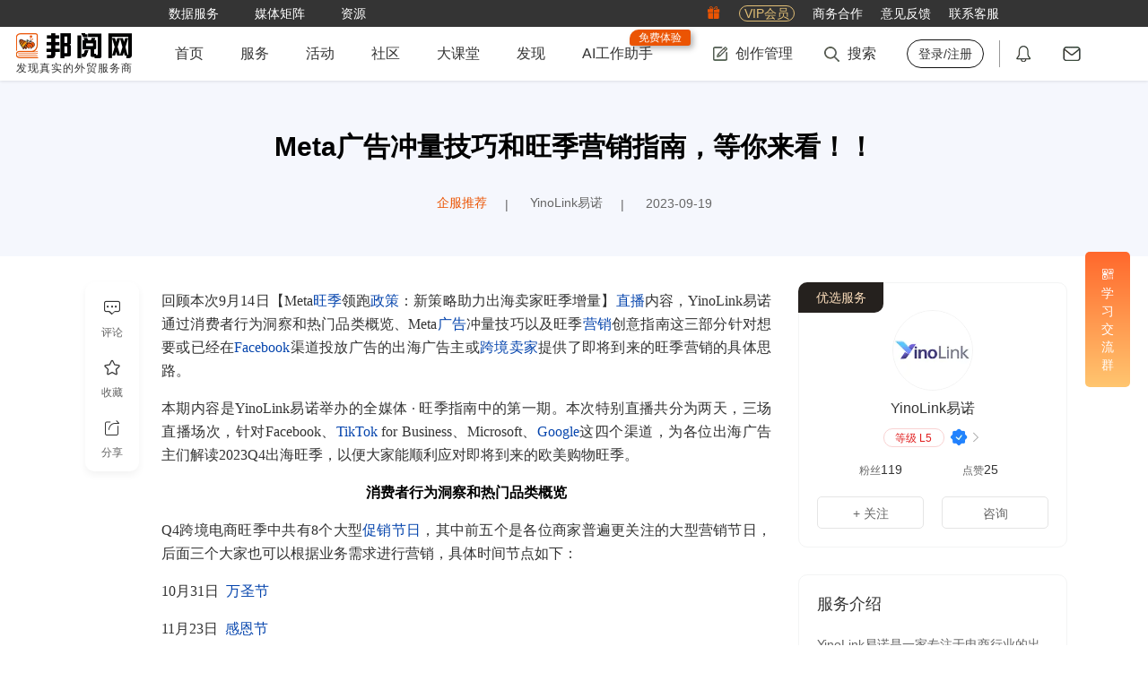

--- FILE ---
content_type: text/html; charset=utf-8
request_url: https://www.52by.com/article/142170
body_size: 21005
content:
<!DOCTYPE html> <html lang="en"> <head> <title>Meta广告冲量技巧和旺季营销指南，等你来看！！ - 邦阅网-发现真实的外贸服务商</title> <meta name="keywords" content="Meta广告冲量技巧和旺季营销指南，等你来看！！,asc,市场营销,广告营销,创意营销,广告,营销技巧">  <meta name="description" content="回顾本次9月14日【Meta旺季领跑政策：新策略助力出海卖家旺季增量】直播内容，YinoLink易诺通过消费者行为洞察和热门品类概览、Meta广告冲量技巧以及旺季营销创意指南这三部分针对想要或已经在Facebook渠道投放广告的出海广告主或..."> <meta http-equiv="Content-Type" content="text/html;charset=UTF-8"> <meta http-equiv="X-UA-Compatible" content="IE=edge,chrome=1"> <meta name="applicable-device" content="pc"> <meta name="viewport" content="width=device-width,initial-scale=1,maximum-scale=1,user-scalable=0"> <meta name="apple-mobile-web-app-capable" content="yes"> <meta name="wap-font-scale" content="no">  <meta property="wb:webmaster" content="8a508fa15937e6ad"> <link rel="shortcut icon" type="image/x-icon" media="screen" href="https://static1.52by.com/yue/favicon.ico"> <link rel="apple-touch-icon-precomposed" href="https://static.52by.com/yue/upload_new/yue_static/images/logo/57-logo.png" sizes="57x57"> <link rel="apple-touch-icon-precomposed" href="https://static.52by.com/yue/upload_new/yue_static/images/logo/72-logo.png" sizes="72x72"> <link rel="apple-touch-icon-precomposed" href="https://static.52by.com/yue/upload_new/yue_static/images/logo/76-logo.png" sizes="76x76"> <link rel="apple-touch-icon-precomposed" href="https://static.52by.com/yue/upload_new/yue_static/images/logo/114-logo.png" sizes="114x114"> <link rel="apple-touch-icon-precomposed" href="https://static.52by.com/yue/upload_new/yue_static/images/logo/120-logo.png" sizes="120x120"> <link rel="apple-touch-icon-precomposed" href="https://static.52by.com/yue/upload_new/yue_static/images/logo/152-logo.png" sizes="152x152"> <link rel="stylesheet" href="https://static.52by.com/yue/upload_new/yue_static/fontsIcon/font_2361661_uhg889yeryp/iconfont.css?v=20251226.01"> <link rel="stylesheet" href="https://static.52by.com/yue/upload_new/yue_static/global/global.css?v=20251226.01">  <link rel="stylesheet" href="https://static.52by.com/yue/upload_new/yue_static/stylesheets/pc_view/default.css?v=20251226.01"> <link rel="stylesheet" href="https://static.52by.com/yue/upload_new/yue_static/stylesheets/pc_view/article/keywordsAI.css?v=20251226.01"> <link rel="stylesheet" href="https://static.52by.com/yue/upload_new/yue_static/stylesheets/pc_view/article/article.css?v=20251226.01"> </head> <body>  <nav class="navbar">  <div class="navbar-toolkit"> <div class="container"> <div class="toolkits-list">   <a class="item " href="/safe?target=https%3A%2F%2Fwww.52wmb.com%3Fs%3Dyue_main_title" target="_blank" onclick="LA.track(&#39;by_nav_wmb_link&#39;);" rel="nofollow">  <span class="menu-text">数据服务</span>  </a>    <div class="item toolkits-hover-btn">  <span class="menu-text">媒体矩阵</span> <div class="menu-select menu-screen-select"><div class="container"><div class="follow-channel-list"><div class="channel-item"><img class="channel-qrcd" src="https://static.52by.com/yue/upload_new/yue_static/images/wmzds.jpg" alt="" /><div class="channel-name"><i class="iconfont icon-weixin" style="color:#3fb135"></i><span class="t">外贸这点事</span></div><div class="channel-des">知识、经验、时讯</div></div><div class="channel-item"><img class="channel-qrcd" src="https://static.52by.com/yue/upload_new/yue_static/images/qrcode_for_gh_344.jpg" alt="" /><div class="channel-name"><i class="iconfont icon-weixin" style="color:#3fb135"></i><span class="t">邦阅网</span></div><div class="channel-des">活动、客服、积分</div></div><a class="channel-item" href="https://weibo.com/p/1006065951803687/home" target="_blank" rel="nofollow"><img class="channel-qrcd" style="padding: 4px 4px;" src="https://static.52by.com/yue/upload_new/yue_static/images/by_weibo.png" alt="" /><div class="channel-name"><i class="iconfont icon-xinlangweibo" style="color:#df4d69"></i><span class="t">官方微博</span></div><div class="channel-des">官宣、热点、独家</div></a><a class="channel-item" href="https://www.xiaohongshu.com/user/profile/6534ff7f000000000d004597" target="_blank" rel="nofollow"><img class="channel-qrcd" src="https://static.52by.com/yue/upload_new/yue_static/by_red.png?v=20240201" alt="" /><div class="channel-name"><i class="iconfont icon-red-seven" style="color:rgb(255, 39, 66)"></i><span class="t">小红书</span></div><div class="channel-des">官宣、资讯、干货</div></a></div></div></div>  </div>    <a class="item " href="/download" target="_blank" onclick="" >  <span class="menu-text">资源</span>  </a>   </div> <div class="toolkits-right"> <div class="toolkits-list"> <a class="item" href="https://www.52by.com/usercenter/task" target="_blank"> <i class="iconfont icon-lipin"></i> </a> <a class="item" href="https://www.52by.com/vip" target="_blank"> <span class="vip">VIP会员</span> </a> <a class="item" href="https://www.52by.com/cooperation" target="_blank"> <span class="menu-text">商务合作</span> </a> <a class="item" onclick="questionBack()"> <span class="menu-text">意见反馈</span> </a> <a class="item hover-btn"> <span class="menu-text">联系客服</span> <div class="menu-select" style="right:0"> <img style="width:180px;height:180px" src="https://static.52by.com/yue/upload_new/yue_static/images/20250925_qrcode.jpg" alt=""> </div> </a> </div> </div> </div> </div>  <div class="container"> <div class="navbar-user"> <div class="logo"> <a href="/"> <img src="https://static.52by.com/yue/upload_new/yue_static/images/logo_20200911.png?v=20251226.01" alt="邦阅网-发现真实的外贸服务商">   <div class="logo-title">发现真实的外贸服务商</div>  </a> </div> <div class="navbar-nav"> <ul class="nav-left">   <li class="">   <a class="yue-home-btn nav-btn " href="/" target="_blank"> <span class="menu-text">首页</span>  </a>      <li class="hover-btn">   <a class="yue-home-btn nav-btn " href="/business" target="_blank"> <span class="menu-text">服务</span>  </a>   <div class="menu-select menu-select-list">  <a href="/business" target="_blank" class="select-option cpmenu" onclick=""> <span class="cp-font">导航</span> </a>  <a href="/provider" target="_blank" class="select-option cpmenu" onclick=""> <span class="cp-font">服务商</span> </a>  <a href="/serve" target="_blank" class="select-option cpmenu" onclick=""> <span class="cp-font">商品</span> </a>  <a href="/you" target="_blank" class="select-option cpmenu" onclick=""> <span class="cp-font">邦阅严选</span> </a>  <a href="/activity" target="_blank" class="select-option cpmenu" onclick=""> <span class="cp-font">活动峰会</span> </a>  <a href="/tools" target="_blank" class="select-option cpmenu" onclick=""> <span class="cp-font">小工具</span> </a>  <a href="/yp" target="_blank" class="select-option cpmenu" onclick=""> <span class="cp-font">公司黄页</span> </a>  </div>     <li class="">   <a class="yue-home-btn nav-btn " href="/activity" target="_blank"> <span class="menu-text">活动</span>  </a>      <li class="">   <a class="yue-home-btn nav-btn " href="/faq" target="_blank"> <span class="menu-text">社区</span>  </a>      <li class="">   <a class="yue-home-btn nav-btn " href="/live" target="_blank"> <span class="menu-text">大课堂</span>  </a>      <li class="">   <a class="yue-home-btn nav-btn " href="/add_tag" target="_blank"> <span class="menu-text">发现</span>  </a>      <li class="">   <a class="yue-home-btn nav-btn " href="https://ai.52by.com/ai-platform?s=nav" target="_blank"> <span class="menu-text">AI工作助手</span> <div class="position-tip show">免费体验</div> </a>     </li> </ul> <div class="nav-right"> <div class="r-cont rline"> <ul> <li class="hover-btn"> <a class="yue-home-btn nav-btn" href="https://mp.52by.com" target="_blank"> <i class="global-icon nav-icon icon-publish"></i> <span class="menu-text">创作管理</span> </a> <div class="menu-select"> <div class="menu-publish-module"> <a class="menu-publish-item" href="https://mp.52by.com/publish/article" target="_blank"> <i class="global-icon menu-publish-icon article"></i> <span class="menu-publish-text">文章</span> </a> <a class="menu-publish-item" onclick="faqPublishChooseLayout()"> <i class="global-icon menu-publish-icon faq"></i> <span class="menu-publish-text">问答/微话</span> </a> <a class="menu-publish-item" href="https://mp.52by.com/publish/download" target="_blank"> <i class="global-icon menu-publish-icon download"></i> <span class="menu-publish-text">资源</span> </a> <a class="menu-publish-item unopen" onclick="checkNeedPayCertification();" target="_blank"> <i class="global-icon menu-publish-icon serve"></i> <span class="menu-publish-text">服务商品</span> </a> <a class="menu-publish-item unopen" onclick="checkNeedPayCertification();" target="_blank"> <i class="global-icon menu-publish-icon exhibition"></i> <span class="menu-publish-text">活动峰会</span> </a> </div> </div> </li> <li class="nav-search"> <a class="yue-home-btn nav-btn" target="_blank"> <i class="global-icon nav-icon icon-search"></i> <span class="menu-text">搜索</span> </a> <div class="menu-select menu-screen-select"> <div class="container"> <div class="nav-search-module"> <div class="special-module"> <a class="special-more" href="#" target="_blank">查看更多专题文章</a> <div class="special-list"></div> </div> <div class="search-module"> <div class="search-input"> <label> <input type="text" name="search" id="search" class="text-style" placeholder="请输入你要查找的内容" onkeyup="13===event.keyCode&&search_article(0)" autocomplete="off"> </label> <button class="search-btn" onclick="return search_article(0),!1">搜索</button> </div> <div class="search-recommend"></div> </div> </div> </div> </div> </li>  <li> <a class="yue-home-btn nav-btn unlogin" href="https://www.52by.com/login" onclick="return check_link(this)" target="_self" title="登录/注册"><span class="menu-text">登录/注册</span></a> </li>  </ul> </div> <div class="r-cont position"> <ul> <li> <a class="yue-home-btn nav-btn" href="https://www.52by.com/usercenter/notice" target="_blank" title="通知"> <i class="global-icon nav-icon icon-message"></i> <span id="systemMessage" class="notify redpoint"></span> </a> </li> <li> <a class="yue-home-btn nav-btn" href="https://www.52by.com/usercenter/letter" target="_blank" title="私信"> <i class="global-icon nav-icon icon-letter"></i> <span id="serviceLetterMessage" class="notify redpoint"></span> </a> </li> </ul> </div> </div> </div> </div>  <div id="mySnapData" style="display:none"></div> </div> </nav> <input type="hidden" name="show_certification_tip" value=""> <input type="hidden" name="serve_limit_time" value="">   <div class="wrap" id="loadimage">  <div class="serve-article">  <div class="serve-article-topic"> <div class="container"> <div class="article-info"> <div class="title-md" >   <h1 class="">Meta广告冲量技巧和旺季营销指南，等你来看！！</h1> </div> <div class="article-container"> <div class="author-info"> <div class="item sr">企服推荐</div>  <div class="item">YinoLink易诺</div> <div class="item">2023-09-19</div> </div> </div> </div> </div> </div> <div class="container"> <div class="content-row"> <div class="content-col-left"> <div class="article-details-content" id="content_list"> <div class="article-details-module" data-index="0" data-id="142170" data-user="764576"> <input type="hidden" name="article_id" value="142170"> <input type="hidden" name="deviceval_view" value="227861650"> <input type="hidden" name="deviceval" value="227861650"> <input type="hidden" name="follow_state" value="0"> <input type="hidden" name="extra_follow" value="0"> <input type="hidden" name="read_more" value="0">   <div class="checked">  <div class="cut-page-btn"> <a class="btn" data-state="1" data-userid="764576" onclick="qrcodeLoginLayout()">立即登录，阅读全文</a> </div>     <div class="article-content">  <p>回顾本次9月14日【Meta<a class="seo_tag" href="/tag/wangji" target="_blank" title="旺季">旺季</a>领跑<a class="seo_tag" href="/tag/zhengce" target="_blank" title="政策">政策</a>：新策略助力出海卖家旺季增量】<a class="seo_tag" href="/tag/zhibo" target="_blank" title="直播">直播</a>内容，YinoLink易诺通过消费者行为洞察和热门品类概览、Meta<a class="seo_tag" href="/tag/guanggao" target="_blank" title="广告">广告</a>冲量技巧以及旺季<a class="seo_tag" href="/tag/yingxiao" target="_blank" title="营销">营销</a>创意指南这三部分针对想要或已经在<a class="seo_tag" href="/tag/facebook" target="_blank" title="Facebook">Facebook</a>渠道投放广告的出海广告主或<a class="seo_tag" href="/tag/kuajingmaijia" target="_blank" title="跨境卖家">跨境卖家</a>提供了即将到来的旺季营销的具体思路。</p><p>本期内容是YinoLink易诺举办的全媒体 · 旺季指南中的第一期。本次特别直播共分为两天，三场直播场次，针对Facebook、<a class="seo_tag" href="/tag/tiktok" target="_blank" title="TikTok">TikTok</a> for Business、Microsoft、<a class="seo_tag" href="/tag/google" target="_blank" title="Google">Google</a>这四个渠道，为各位出海广告主们解读2023Q4出海旺季，以便大家能顺利应对即将到来的欧美购物旺季。</p><p style="text-align: center;"><strong>消费者行为洞察和热门品类概览</strong></p><p>Q4跨境电商旺季中共有8个大型<a class="seo_tag" href="/tag/cuxiao" target="_blank" title="促销">促销</a><a class="seo_tag" href="/tag/jieri" target="_blank" title="节日">节日</a>，其中前五个是各位商家普遍更关注的大型营销节日，后面三个大家也可以根据业务需求进行营销，具体时间节点如下：</p><p>10月31日  <a class="seo_tag" href="/tag/wanshengjie" target="_blank" title="万圣节">万圣节</a></p><p>11月23日  <a class="seo_tag" href="/tag/ganenjie" target="_blank" title="感恩节">感恩节</a></p><p>11月24日  <a class="seo_tag" href="/tag/heisexingqiwu" target="_blank" title="黑色星期五">黑色星期五</a></p><p>11月27日  <a class="seo_tag" href="/tag/wangluoxingqiyi" target="_blank" title="网络星期一">网络星期一</a></p><p>12月25日  <a class="seo_tag" href="/tag/shengdanjie" target="_blank" title="圣诞节">圣诞节</a></p><p>10月9日    <a class="seo_tag" href="/tag/jianada" target="_blank" title="加拿大">加拿大</a>感恩节</p><p>11月11日  <a class="seo_tag" href="/tag/meiguo" target="_blank" title="美国">美国</a>退伍军人节</p><p>12月26日  节礼节Boxing Day （<a class="seo_tag" href="/tag/yingguo" target="_blank" title="英国">英国</a>、<a class="seo_tag" href="/tag/aodaliya" target="_blank" title="澳大利亚">澳大利亚</a>、<a class="seo_tag" href="/tag/aierlan" target="_blank" title="爱尔兰">爱尔兰</a>、<a class="seo_tag" href="/tag/xinxilan" target="_blank" title="新西兰">新西兰</a>、加拿大）</p><p>从2015年开始，万圣节消费总额总体呈现增长趋势，根据NRF万圣节消费调研数据，2023年万圣节总支出预计将达到创纪录的113亿<a class="seo_tag" href="/tag/meiyuan" target="_blank" title="美元">美元</a>，超过去年106亿美元的纪录，人均会花费100美元左右来置办万圣节的相关<a class="seo_tag" href="/tag/chanpin" target="_blank" title="产品">产品</a>。</p><p>在万圣节的热销品类中最热门的四大消费品类分别是<a class="seo_tag" href="/tag/fuzhuang" target="_blank" title="服装">服装</a>、糖果、装饰和礼品卡，其中2022年服装及装饰类<a class="seo_tag" href="/tag/xiaoshou" target="_blank" title="销售">销售</a>额占据前两位，销售额分别达到36亿美金和34亿美金之多，在这两个品类上人均花费支出更是达到了30美金以上。</p><p>在服装细分<a class="seo_tag" href="/tag/leimu" target="_blank" title="类目">类目</a>中，成人服装占比最大，在2022年的销售额达到17亿美元。在热门服饰的选择上，有超530万成年人计划打扮成女巫，超过170万成年人计划打扮成吸血鬼，超过150万成年人计划打扮成幽灵，超过140万成年人打算打扮成海盗。并列第五位的是，超过120万成年人正在计划穿上猫服装，另有120万成年人表示他们将装扮成蝙蝠侠。</p><p>儿童服装排第二，总销售额约为12亿美元。其中有超过220万儿童计划装扮成蜘蛛侠，超过190万儿童计划装扮成他们最喜欢的公主，超过160万儿童计划装扮成女巫，超过130万儿童计划装扮成幽灵。蝙蝠侠和其他超级英雄在最受欢迎的服装中并列第五，有120万儿童都计划打扮成角色。</p><p>除这两项销售额较为稳定的类目外，宠物服装类产品支出在2022年达到新高，约为7.1亿美元。最受宠物爱好者欢迎的服装包括南瓜（9%）、热狗（5%）、蝙蝠（4%）、大黄蜂（3%）和女巫（3%）。</p><p>而在装饰细分类目中，也有三类较受欢迎。</p><p>第一类是装扮类。相较万圣节的其他品类，万圣节珠宝因礼物属性十分突出而受到大家欢迎，其中DIY、定制等形式热度较高，而在珠宝类型中，耳环、项链这种小型饰品搜索热度相对较高。</p><p>除此以外，电视/电影、童话故事及恐怖主题的假发也是消费者热衷购买的装扮用品之一。人们主要会从以下几个角度来选购假发：</p><p>适用人群</p><p>颜色：黑色和金色是最受欢迎的万圣节假发颜色，紧随其后的还有红色和银灰色。</p><p>长短</p><p>主题纬度</p><p>第二类是家居装饰类。对于家庭环境内的节日氛围装修，消费者主要倾向于采购与万圣节主题相关的家用<a class="seo_tag" href="/tag/fangzhi" target="_blank" title="纺织">纺织</a>产品、灯饰、挂饰、院落门框装饰品等，而南瓜灯、稻草人这类现代万圣节中的代表性元素更是深受广大消费者的喜爱，还有节日元素的地垫、窗帘、小夜灯、桌布等也是购买频率较高的物品。</p><p>第三类是儿童玩具。作为一个全民狂欢的节日，大多数的小朋友都会参与进万圣节的庆祝派对，以及进行“Trick or Treat”活动。商家可以上架一些恐怖小玩具、面具、万圣节糖果或是装糖果的篮子，也可以针对万圣节期间市场对于南瓜灯的热情，顺势推出儿童雕刻刀、工具包、<a class="seo_tag" href="/tag/suliao" target="_blank" title="塑料">塑料</a>南瓜等物品。</p><p style="text-align: center;"><strong>Meta广告冲量技巧</strong></p><p>想要在欧美购物旺季期间实现广告冲量，首先要善于把握节日营销节奏。一般我们会把节日营销分为三个时段：提前1-2个月【正式预热】、提前1个月-节日时【大促日】、节日之后1个月内【大促日之后】。具体操作请看下图：</p><p><span class="content-span" style="width:780px;height:439.359375px;"><img class="load-image imgdis-btn"   data-src="https://static.52by.com/yue/article/169508729770643986443.png?size=1280,721"  /></span></p><p>其次是要对广告受众进行细分，广告受众可分为测试、扩量、再营销这三大类。</p><p>最后就是通过再营销来带动销量增长。</p><p>除此以外，广告主还可以借助Meta自动化产品提升广告效率：</p><p>自动化：在Cyber5期间花费约30-50%的预算在Advantage+购物上，提升广告投放效率</p><p>Reels:  使用本地化Reels广告素材可提高Reels版位及全部版位的整体表现</p><p>简化广告组：整合广告系列目标一致的广告组受众兴趣定位，以减少广告组间的互相竞争，从而帮助账户实现最佳效果。</p><p>数据质量：提高EMQ分数，对所有符合条件的账户使用CA<a class="seo_tag" href="/tag/pi" target="_blank" title="PI">PI</a>，提升账户数据回传效率。</p><p>出价：使用<a class="seo_tag" href="/tag/jingjia" target="_blank" title="竞价">竞价</a>上限或费用上限时尽可能给系统足够的优化空间，否则将限制系统寻找受众</p><p>在Advantage+产品中共有三种投放广告的方法，分别是进阶赋能型智能购物广告（ASC广告）、进阶赋能型目录广告（ACA广告）和综合投放这两种广告。</p><p>ASC广告适用于没有目录类营销目标或者围绕商品系列/商品制作的创意较少的广告主。</p><p>ACA广告适用于采用目录类营销策略，并且受到某些业务限制或需要手动调整广告设置（受众定位、创意投放等）的广告主使用。</p><p>而采用目录类营销策略，并且相较于手动调整需求定位（受众定位、创意投放等），更注重于最大限度提升营销表现的广告主，则更适合综合投放ASC+ACA这两者。</p><p>一般在刚刚开始使用，未投入预算时，建议使用ASC+CAPI来获得最强烈的信号，并提升营销表现。对于首次使用 ASC 的广告主，建议先测试 ASC 的效果。在扩大规模但不想花费太多预算时，建议优先将ASC 作为放量的主要解决方案。如果营销表现有波动，则需测试最佳预算分配。首先可将 30% 的预算分配给 ASC，而后观察效果再决定该如何分配。到了最后的优化提升阶段，且已经开始积极投入预算时，可结合使用 ASC +（现有）ACA，实现互补的策略。刚开始建议使用至少10-15个创意，采用多元化创意。</p><p>对于还未使用ASC或预算投入较小的广告主，我们也为大家准备了ASC产品行动指南供大家参考。广告提案：</p><p><character-chaos>zllp.myyxxx_fro?/kk-_okgyrvpwkpk.rdyl?gppdrl?y582742650548976y</character-chaos>（大家可打开链接选择要投放ASC的广告账户，里面已经设置好了基础的ASC框架方便大家进行ASC广告设置）</p><p><span class="content-span" style="width:780px;height:406.06904231625833px;"><img class="load-image imgdis-btn"   data-src="https://static.52by.com/yue/article/169508742505048937637.png?size=1796,935"  /></span></p><p>另外，关于ASC产品的测试方向，Yinolink易诺在今年的Q2和Q3联合多家客户进行了多场ASC测试, 现在将测试成效较好的6个测试方向推荐给大家，各位可以根据业务需求挑选测试。</p><p>ASC Vs BAU: 测试ASC广告表现是否优于BAU广告</p><p>ASC 扩量 Vs 预算扩量：第一周 40% 的预算，第二周 60% 的预算, 测试BAU及ASC同时大幅度扩量时广告成效差异</p><p>创意数量：包含10个广告创意的ASC Vs 包含20/50个广告创意的ASC，测试增加 ASC 广告系列中的创意数量能否带来更多转化量</p><p>ASC分配不同预算占比：转化量/目录商品销量广告系列*（常规广告：70% 的预算）+ ASC 广告系列（30% 的预算）Vs 转化量/目录商品销量广告系列*（常规广告：30% 的预算）+ ASC 广告系列（70% 的预算）</p><p>ASC现有预算上限： ASC 不设置现有客户预算 Vs 50%现有客户预算上限占比；测试不同比例现有预算设置对广告成效的影响</p><p>N*单一国家ASC系列 Vs 1个多国家ASC广告系列：测试定向多国家ASC系列表现是否优于多个定位单一国家的ASC广告系列</p><p style="text-align: center;"><strong>旺季营销创意指南</strong></p><p>想要在旺季吸引消费者前来购物，需要通过分析消费者痛点来传递合适的信息。广告主及出海跨境卖家首先要确定品类和商品面临的动机要素和障碍因素，找准对应的触发因素（包括但不限于价格、促销优惠、稀缺性、独特卖点等），根据动机要素和障碍因素展示相应的商品优势和行动号召来激发受众的行动力。在确定好一切后，打造差异化创意方案，根据不同动机要素触发的受众制作对应创意内容。</p><p>在进行创意制作时，一般可以通过场景实拍、创意实拍、创意编辑这三种办法来吸引消费者的眼球。</p><p>场景实拍：可以在保证图片/视频质感的同时，快速展示所有产品系列，突出低价或者<a class="seo_tag" href="/tag/zhekou" target="_blank" title="折扣">折扣</a>信息点以及时间点，后续也可以快速更改字幕信息，适用多个营销节点。</p><p>创意实拍：主打性价比的产品可以通过创意形式呈现，吸引眼球的同时更加突出折扣力度。</p><p>创意编辑：这是一种低成本的快速制作方式，非常适合<a class="seo_tag" href="/tag/pinpai" target="_blank" title="品牌">品牌</a>在促销节点的时候去使用。</p><p>大家也可以参考以下图片和视频中重点突出的营销信息来制作适合自己业务和产品的营销创意。</p><p><span class="content-span" style="width:780px;height:401.30434782608694px;"><img class="load-image imgdis-btn"   data-src="https://static.52by.com/yue/article/169508761492713086729.png?size=1794,923"  /></span></p><p><span class="content-span" style="width:780px;height:410.8967851099831px;"><img class="load-image imgdis-btn"   data-src="https://static.52by.com/yue/article/169508762652327668572.png?size=1773,934"  /></span></p><p><span style="display:none">原文来自邦阅网 (52by.com) - www.52by.com/article/142170</span></p>   </div>    </div>     <div class="article-tag-list">  <div class="tags-l"> <a href="/tag/shichangfenxi" target="_blank">市场分析</a> </div>  <div class="tags-l"> <a href="/tag/kuajingdianshang" target="_blank">跨境电商</a> </div>  </div>   <div class="article-report-module"> <button class="btn" onclick='report_layout(this,"article")'><i class="iconfont icon-a-jubao2x"></i>举报</button> </div>   <div class="article-left-exchange"> <button class="like-btn like_article " data-state="1" onclick="liketype(this)"><i class="iconfont icon-a-bianzu42x"></i><span class="main">点赞</span><span class="likeCount tp"></span></button> <div class="article-left-position"> <div class="article-exchange"> <button class="exchangebtn" onclick="scrollToReply()"> <i class="iconfont icon-a-pinglun2x"></i> <span class="main">评论</span> </button> <button class="exchangebtn collection " data-state="0" data-tagid="" onclick="favoritemodule(this)"> <i class="iconfont icon-a-shoucang2x"></i> <span class="main">收藏</span> </button> <button class="exchangebtn" onclick="share_layout()"> <i class="iconfont icon-a-fenxiang2x"></i> <span class="main">分享</span> </button> </div> </div> </div>  <div id="article-bottom-link"> <input type="hidden" value="0" name="weixin_attention"> </div>   <div class="from-site"> <p>声明：该文观点仅代表作者本人，邦阅网系信息发布平台，仅提供信息存储空间服务，若存在侵权问题，请及时联系邦阅网或作者进行删除。</p> </div>       <div class="article-reply" id="replylist"> <div class="reply-list">   <span class="t">评论</span> <div class="reply-editor">  <div style="display:flex;display:-webkit-flex;align-items:center;justify-content:center;position:absolute;top:0;left:0;z-index:10;width:100%;height:100%;background:#fff;border:1px solid #eee;-webkit-border-radius: 3px;-moz-border-radius: 3px;border-radius: 3px;">    <div style="display:inline-block;padding:10px 30px;font-size:0;">        <a href="javascript:void(login_history());" style="font-size:16px;color:var(--byMainColor--);font-weight:bold;">登录</a>        <span style="font-size:15px;color:#666;">后参与评论</span>    </div></div> <div class="reply-edit show"> <div class="editor-tool-mask"> <div class="mask-tip" onclick="openReplyEditor()">发表你的高见</div> </div> <div class="editor-tool"> <div class="editor-tool-head"> <img src="" alt=""> </div> <label> <textarea id="reply_content" class="reply-edit-text" rows="5" placeholder="发表评论"></textarea> </label> <a class="emotion"><i class="default-icon icon-emotion"></i></a> <a class="reply-btn" onclick='article_reply("764576",this)'>发表评论</a> </div> </div> </div>    </div> </div>     <div class="recommend-article"> <div class="tab-list">  <a class="tab-item active">推荐</a>  <a class="tab-item ">相关</a>  <a class="tab-item ">热门</a>  </div> <div class="tab-cont">   <div class="tabcont-module active"> <div class="recommend-about-article"> <ul>   <li> <a target="_blank" href="/tag/shichangfenxi" title="市场分析"> <div class="label-content"> <span class="upgrade-icon">专题</span> <div class="article-head"><img class="recommend-load-image" src="" data-src="https://static.52by.com/yue/tags/155082765129066108939.jpg" alt="市场分析"></div>'; <div class="article-title">市场分析</div> <div class="article-descript">外贸市场风云万变，邦阅市场分析专题为大家提供各国的市场趋势，产品趋势解读，帮助外贸人员能够更好的洞察市场变化，开拓自己的新外贸业务。</div> <div class="article-time">2026-01-22</div> </div> </a> </li>     <li class="label"> <div class="label-content"> <a target="_blank" href="/article/171434" title="什么是ASC广告？Facebook ASC广告使用技巧" class="article-head"><img class="recommend-load-image" src="" data-src="https://static.52by.com/yue/pic/224_17292295003008397974_201_0_497_382.jpg" alt="什么是ASC广告？Facebook ASC广告使用技巧"></a> <a target="_blank" href="/article/171434" title="什么是ASC广告？Facebook ASC广告使用技巧" class="article-title text-ellipsis">什么是ASC广告？Facebook ASC广告使用技巧</a> <div class="article-descript">ASC广告全称Advantage+Shopping Campaign，即进阶赋能型智能购物广告，许多投放Facebook广告的小伙伴听过这个词，但每用过这个功能...</div> <a target="_blank" href="/author/1332516" title="Yuri广告自动化" class="author-name">Yuri广告自动化</a> </div> </li>   <li class="label"> <div class="label-content"> <a target="_blank" href="/article/114511" title="跨境卖家必看的Meta更新|ROI能提升12%？Meta ASC广告速来了解下！" class="article-head"><img class="recommend-load-image" src="" data-src="https://static.52by.com/yue/pic/224_166994775840242871175_39_0_521_400.jpg" alt="跨境卖家必看的Meta更新|ROI能提升12%？Meta ASC广告速来了解下！"></a> <a target="_blank" href="/article/114511" title="跨境卖家必看的Meta更新|ROI能提升12%？Meta ASC广告速来了解下！" class="article-title text-ellipsis">跨境卖家必看的Meta更新|ROI能提升12%？Meta ASC广告速来了解下！</a> <div class="article-descript">一、什么是ASC广告？ASC全称是Advantage+ Shopping Campaign，ASC 这个产品是一个端到端的自动化解决方案，结合Meta最新的机器...</div> <a target="_blank" href="/author/764576" title="YinoLink易诺" class="author-name">YinoLink易诺</a> </div> </li>   <li class="label"> <div class="label-content"> <a target="_blank" href="/article/140811" title="如何对ASC广告进行优化提升？一文带你深度了解ASC" class="article-head"><img class="recommend-load-image" src="" data-src="https://static.52by.com/yue/pic/224_169381427556417078160_0_0_780_600.jpg" alt="如何对ASC广告进行优化提升？一文带你深度了解ASC"></a> <a target="_blank" href="/article/140811" title="如何对ASC广告进行优化提升？一文带你深度了解ASC" class="article-title text-ellipsis">如何对ASC广告进行优化提升？一文带你深度了解ASC</a> <div class="article-descript">对于很多刚刚开始进行广告投放的出海广告主来说，在初期投放广告时总是会遇到各种问题，比如不清楚如何在预算范围内让更多的人看到自己所投放的广告，如何增加大家看到广告...</div> <a target="_blank" href="/author/764576" title="YinoLink易诺" class="author-name">YinoLink易诺</a> </div> </li>   <li class="label"> <div class="label-content"> <a target="_blank" href="/article/148906" title="2023黑五网一消费回顾&amp;广告策略分享" class="article-head"><img class="recommend-load-image" src="" data-src="https://static.52by.com/yue/pic/224_170228254877064256403_27_5_1112_856.jpg" alt="2023黑五网一消费回顾&amp;广告策略分享"></a> <a target="_blank" href="/article/148906" title="2023黑五网一消费回顾&amp;广告策略分享" class="article-title text-ellipsis">2023黑五网一消费回顾&amp;广告策略分享</a> <div class="article-descript">黑五网一大促刚刚结束，圣诞节和新年就接踵而至，这两个节日与黑五网一大促一样，也是年终冲量里十分重要的两个节日。</div> <a target="_blank" href="/author/764576" title="YinoLink易诺" class="author-name">YinoLink易诺</a> </div> </li>   <li class="label"> <div class="label-content"> <a target="_blank" href="/article/141759" title="Meta近期产品更新 | 进阶赋能型智能购物广告相关政策" class="article-head"><img class="recommend-load-image" src="" data-src="https://static.52by.com/yue/pic/224_169459672395520931937_0_1_3612_2779.jpg" alt="Meta近期产品更新 | 进阶赋能型智能购物广告相关政策"></a> <a target="_blank" href="/article/141759" title="Meta近期产品更新 | 进阶赋能型智能购物广告相关政策" class="article-title text-ellipsis">Meta近期产品更新 | 进阶赋能型智能购物广告相关政策</a> <div class="article-descript">Facebook代理商YinoLink易诺为各位广告主整理了近期Meta官方出的关于进阶赋能型广告的相关政策，感兴趣的广告主还不快来看一看！！进阶赋能型智能购物...</div> <a target="_blank" href="/author/764576" title="YinoLink易诺" class="author-name">YinoLink易诺</a> </div> </li>   <li class="label"> <div class="label-content"> <a target="_blank" href="/article/144164" title="Facebook产品更新 | 进阶赋能型智能购物广告部分功能更新" class="article-head"><img class="recommend-load-image" src="" data-src="https://static.52by.com/yue/pic/224_169753214890336796292_16_1_3612_2779.jpg" alt="Facebook产品更新 | 进阶赋能型智能购物广告部分功能更新"></a> <a target="_blank" href="/article/144164" title="Facebook产品更新 | 进阶赋能型智能购物广告部分功能更新" class="article-title text-ellipsis">Facebook产品更新 | 进阶赋能型智能购物广告部分功能更新</a> <div class="article-descript">Facebook代理商YinoLink易诺为各位广告主整理了近期Meta官方出的各类新规定及新政策，本篇文章与诸位广告主息息相关，记得一定要看呦~进阶赋能型智能...</div> <a target="_blank" href="/author/764576" title="YinoLink易诺" class="author-name">YinoLink易诺</a> </div> </li>   <li class="label"> <div class="label-content"> <a target="_blank" href="/article/140889" title="Meta亚太高管团队到访SHOPLINE，探讨出海营销新范式" class="article-head"><img class="recommend-load-image" src="" data-src="https://static.52by.com/yue/pic/224_169388140012440992074.jpg" alt="Meta亚太高管团队到访SHOPLINE，探讨出海营销新范式"></a> <a target="_blank" href="/article/140889" title="Meta亚太高管团队到访SHOPLINE，探讨出海营销新范式" class="article-title text-ellipsis">Meta亚太高管团队到访SHOPLINE，探讨出海营销新范式</a> <div class="article-descript">近日，Meta亚太区合作伙伴及营收负责人Nadia一行应邀到访SHOPLINE广州研发中心，此行，Meta官方团队与SHOPLINE进行了深入的交流研讨，并与5...</div> <a target="_blank" href="/author/1032249" title="SHOPLINE独立站" class="author-name">SHOPLINE独立站</a> </div> </li>   <li class="label"> <div class="label-content"> <a target="_blank" href="/article/176395" title="网文网漫出海|发掘出海新机遇，巧用解决方案加速出海进程" class="article-head"><img class="recommend-load-image" src="" data-src="https://static.52by.com/yue/pic/224_173459511968643554304_0_0_1228_945.jpg" alt="网文网漫出海|发掘出海新机遇，巧用解决方案加速出海进程"></a> <a target="_blank" href="/article/176395" title="网文网漫出海|发掘出海新机遇，巧用解决方案加速出海进程" class="article-title text-ellipsis">网文网漫出海|发掘出海新机遇，巧用解决方案加速出海进程</a> <div class="article-descript">为了帮助各位广告主和跨境卖家抓住最新出海机会，了解网文网漫现在的出海趋势，网文应用的解决方案，Meta官方特意发布了《网文网漫出海白皮书》，YinoLink易诺...</div> <a target="_blank" href="/author/764576" title="YinoLink易诺" class="author-name">YinoLink易诺</a> </div> </li>   <li class="label"> <div class="label-content"> <a target="_blank" href="/article/194457" title="ABO、CBO和ASC广告，如何打出成效最佳组合拳？" class="article-head"><img class="recommend-load-image" src="" data-src="https://static.52by.com/yue/pic/224_175523410155813372520_201_0_497_382.jpg" alt="ABO、CBO和ASC广告，如何打出成效最佳组合拳？"></a> <a target="_blank" href="/article/194457" title="ABO、CBO和ASC广告，如何打出成效最佳组合拳？" class="article-title text-ellipsis">ABO、CBO和ASC广告，如何打出成效最佳组合拳？</a> <div class="article-descript">在和客户沟通的过程中，发现不少朋友对广告策略不是很了解，经常是只用最常规的ABO广告搭建，甚至有些都不知道ABO和CBO是什么，其实Facebook广告的玩法策...</div> <a target="_blank" href="/author/1332516" title="Yuri广告自动化" class="author-name">Yuri广告自动化</a> </div> </li>   <li class="label"> <div class="label-content"> <a target="_blank" href="/article/129623" title="针对移动端打造视频广告，助力实现降本增效" class="article-head"><img class="recommend-load-image" src="" data-src="https://static.52by.com/yue/pic/224_168414220121883002858_278_0_3611_2778.jpg" alt="针对移动端打造视频广告，助力实现降本增效"></a> <a target="_blank" href="/article/129623" title="针对移动端打造视频广告，助力实现降本增效" class="article-title text-ellipsis">针对移动端打造视频广告，助力实现降本增效</a> <div class="article-descript">据数据显示，出海广告主采用了移动端优先创意（即使用纵向宽高比或时长不超过 15 秒的视频素材）较未使用移动端优先创意广告（限小型企业）的单次操作费用（CPA）平...</div> <a target="_blank" href="/author/764576" title="YinoLink易诺" class="author-name">YinoLink易诺</a> </div> </li>   <li class="label"> <div class="label-content"> <a target="_blank" href="/article/156613" title="直播干货|春季营销新契机·Meta智能助成效" class="article-head"><img class="recommend-load-image" src="" data-src="https://static.52by.com/yue/pic/224_171213813677437859895_64_0_1107_852.jpg" alt="直播干货|春季营销新契机·Meta智能助成效"></a> <a target="_blank" href="/article/156613" title="直播干货|春季营销新契机·Meta智能助成效" class="article-title text-ellipsis">直播干货|春季营销新契机·Meta智能助成效</a> <div class="article-descript">本期内容是YinoLink易诺举办的出海小课堂—冲刺2024购物季，发掘Meta营销机遇系列直播中的第二期。本次系列直播重点为各位广告主总结了Q2的热门营销热点...</div> <a target="_blank" href="/author/764576" title="YinoLink易诺" class="author-name">YinoLink易诺</a> </div> </li>   <li class="label"> <div class="label-content"> <a target="_blank" href="/article/188828" title="Reels和ASC广告：实现降本增效的Meta广告投放最佳策略" class="article-head"><img class="recommend-load-image" src="" data-src="https://static.52by.com/yue/pic/224_174943589683795506722_86_0_1227_943.jpg" alt="Reels和ASC广告：实现降本增效的Meta广告投放最佳策略"></a> <a target="_blank" href="/article/188828" title="Reels和ASC广告：实现降本增效的Meta广告投放最佳策略" class="article-title text-ellipsis">Reels和ASC广告：实现降本增效的Meta广告投放最佳策略</a> <div class="article-descript">在当下变幻莫测的局势下，如何利用Meta广告摸索到能够降本增效的投放策略是各位广告主不得不思考的事情。现在距离返校季的大促节点也越来越近，如果能够提前找到合适的...</div> <a target="_blank" href="/author/764576" title="YinoLink易诺" class="author-name">YinoLink易诺</a> </div> </li>   <li class="label"> <div class="label-content"> <a target="_blank" href="/article/163772" title="直播干货|Q3欧美节日消费洞察，解锁广告营销新玩法" class="article-head"><img class="recommend-load-image" src="" data-src="https://static.52by.com/yue/pic/224_17207636117796065284_61_0_763_587.jpg" alt="直播干货|Q3欧美节日消费洞察，解锁广告营销新玩法"></a> <a target="_blank" href="/article/163772" title="直播干货|Q3欧美节日消费洞察，解锁广告营销新玩法" class="article-title text-ellipsis">直播干货|Q3欧美节日消费洞察，解锁广告营销新玩法</a> <div class="article-descript">本期内容是YinoLink易诺举办的出海小课堂—冲刺2024购物季，发掘Meta营销机遇系列直播中的第四期，本次系列重点为各位广告主总结了大促期间热销品类及广告...</div> <a target="_blank" href="/author/764576" title="YinoLink易诺" class="author-name">YinoLink易诺</a> </div> </li>   <li class="label"> <div class="label-content"> <a target="_blank" href="/article/160487" title="DTC品牌出海|YinoLink易诺携手Meta顺利举办广告策略实践解析闭门会" class="article-head"><img class="recommend-load-image" src="" data-src="https://static.52by.com/yue/pic/224_171695072990891725670_85_0_977_751.jpg" alt="DTC品牌出海|YinoLink易诺携手Meta顺利举办广告策略实践解析闭门会"></a> <a target="_blank" href="/article/160487" title="DTC品牌出海|YinoLink易诺携手Meta顺利举办广告策略实践解析闭门会" class="article-title text-ellipsis">DTC品牌出海|YinoLink易诺携手Meta顺利举办广告策略实践解析闭门会</a> <div class="article-descript">2024年5月24日，Meta联合YinoLink易诺举办的“DTC品牌出海，广告策略实践解析闭门会”圆满落幕。旨在通过此次活动，帮助正在使用Meta平台的电商...</div> <a target="_blank" href="/author/764576" title="YinoLink易诺" class="author-name">YinoLink易诺</a> </div> </li>  </ul> </div> </div>    <div class="tabcont-module "> <div class="recommend-about-article"> <ul>     <li class="label"> <div class="label-content"> <a target="_blank" href="/article/171434" title="什么是ASC广告？Facebook ASC广告使用技巧" class="article-head"><img class="recommend-load-image" src="" data-src="https://static.52by.com/yue/pic/224_17292295003008397974_201_0_497_382.jpg" alt="什么是ASC广告？Facebook ASC广告使用技巧"></a> <a target="_blank" href="/article/171434" title="什么是ASC广告？Facebook ASC广告使用技巧" class="article-title text-ellipsis">什么是ASC广告？Facebook ASC广告使用技巧</a> <div class="article-descript">ASC广告全称Advantage+Shopping Campaign，即进阶赋能型智能购物广告，许多投放Facebook广告的小伙伴听过这个词，但每用过这个功能...</div> <a target="_blank" href="/author/1332516" title="Yuri广告自动化" class="author-name">Yuri广告自动化</a> </div> </li>   <li class="label"> <div class="label-content"> <a target="_blank" href="/article/31877" title="干货分享：Facebook营销广告投放技巧" class="article-head"><img class="recommend-load-image" src="" data-src="https://static.52by.com/yue/pic/224_157648826255282353529.jpg" alt="干货分享：Facebook营销广告投放技巧"></a> <a target="_blank" href="/article/31877" title="干货分享：Facebook营销广告投放技巧" class="article-title text-ellipsis">干货分享：Facebook营销广告投放技巧</a> <div class="article-descript">facebook是目前最受欢迎的社交平台之一，大部分的人都开了facebook账户，分享自己的日常生活和动态，这让外贸商家看到了很大的商机，吸引了更多的企业在f...</div> <a target="_blank" href="/author/790649" title="大卖王" class="author-name">大卖王</a> </div> </li>   <li class="label"> <div class="label-content"> <a target="_blank" href="/article/72469" title="最佳“黑五”广告，激发营销创意新灵感" class="article-head"><img class="recommend-load-image" src="" data-src="https://static.52by.com/yue/pic/224_16370781477556697308_139_0_877_675.jpg" alt="最佳“黑五”广告，激发营销创意新灵感"></a> <a target="_blank" href="/article/72469" title="最佳“黑五”广告，激发营销创意新灵感" class="article-title text-ellipsis">最佳“黑五”广告，激发营销创意新灵感</a> <div class="article-descript">去年“黑色星期五”创造了美国线上销售额的最高纪录，在晚7点到8点之间的一个小时之内，每分钟线上交易1200万美元，销售总额达100亿美元！ 去年的疫情是助推人们...</div> <a target="_blank" href="/author/1081060" title="Outbrain" class="author-name">Outbrain</a> </div> </li>   <li class="label"> <div class="label-content"> <a target="_blank" href="/article/45077" title="Facebook广告营销技巧：创建多组副本 关注移动端内容" class="article-head"><img class="recommend-load-image" src="" data-src="https://static.52by.com/yue/pic/224_160749960351068804364.jpg" alt="Facebook广告营销技巧：创建多组副本 关注移动端内容"></a> <a target="_blank" href="/article/45077" title="Facebook广告营销技巧：创建多组副本 关注移动端内容" class="article-title text-ellipsis">Facebook广告营销技巧：创建多组副本 关注移动端内容</a> <div class="article-descript">Facebook是海外最受欢迎的社交网站，对于个人社交或商业推广有很多好处。作为免费的，最好的交流媒体之一，Facebook可以帮助您与世界各地不同的人建立联系...</div> <a target="_blank" href="/author/878576" title="Ray C" class="author-name">Ray C</a> </div> </li>   <li class="label"> <div class="label-content"> <a target="_blank" href="/article/67955" title="营销技巧！雅虎平台广告投放技巧，太实用了" class="article-head"><img class="recommend-load-image" src="" data-src="https://static.52by.com/yue/pic/224_163401654168454434847.jpg" alt="营销技巧！雅虎平台广告投放技巧，太实用了"></a> <a target="_blank" href="/article/67955" title="营销技巧！雅虎平台广告投放技巧，太实用了" class="article-title text-ellipsis">营销技巧！雅虎平台广告投放技巧，太实用了</a> <div class="article-descript">雅虎网站是著名的互联网门户网站，是20世纪末互联网奇迹的创造者之一，其服务包括搜索引擎、电邮、新闻等各个方面,整体业务遍及24个国家和地区。</div> <a target="_blank" href="/author/1051213" title="OSL海外仓" class="author-name">OSL海外仓</a> </div> </li>   <li class="label"> <div class="label-content"> <a target="_blank" href="/article/72769" title="Lazada站外sns营销推广技巧" class="article-head"><img class="recommend-load-image" src="" data-src="https://static.52by.com/yue/pic/224_163724063360637544683_126_0_507_390.jpg" alt="Lazada站外sns营销推广技巧"></a> <a target="_blank" href="/article/72769" title="Lazada站外sns营销推广技巧" class="article-title text-ellipsis">Lazada站外sns营销推广技巧</a> <div class="article-descript">1.站外sns营销的意义以站内为基础、以站外为辅助实现流量、销量、品牌、增长等多维度的提升为什么要做站外营销？流量：流量少 ，店铺没人气销量：流量不稳定，销量忽...</div> <a target="_blank" href="/author/731918" title="Lazada速卖通Jack" class="author-name">Lazada速卖通Jack</a> </div> </li>   <li class="label"> <div class="label-content"> <a target="_blank" href="/article/35222" title="浅谈Facebook推广营销技巧" class="article-head"><img class="recommend-load-image" src="" data-src="https://static.52by.com/yue/pic_unfound.jpg" alt="浅谈Facebook推广营销技巧"></a> <a target="_blank" href="/article/35222" title="浅谈Facebook推广营销技巧" class="article-title text-ellipsis">浅谈Facebook推广营销技巧</a> <div class="article-descript">在国际化的社交平台中，其中最为著名的要属Facebook(脸书)莫属了。Facebook上的巨大流量可谓是令人咂舌，现在该平台上每天可以确保有十几亿人在活跃，每...</div> <a target="_blank" href="/author/82768" title="Mike" class="author-name">Mike</a> </div> </li>   <li class="label"> <div class="label-content"> <a target="_blank" href="/article/159434" title="海外推广：Facebook营销技巧" class="article-head"><img class="recommend-load-image" src="" data-src="https://static.52by.com/yue/pic/224_171576335481240744815.jpg" alt="海外推广：Facebook营销技巧"></a> <a target="_blank" href="/article/159434" title="海外推广：Facebook营销技巧" class="article-title text-ellipsis">海外推广：Facebook营销技巧</a> <div class="article-descript">现在很多企业都在开展海外社媒推广，特别是Facebook作为海外社媒中的龙头老大，是现在b2b企业和b2c企业的重点营销平台。</div> <a target="_blank" href="/author/670528" title="云程网络" class="author-name">云程网络</a> </div> </li>   <li class="label"> <div class="label-content"> <a target="_blank" href="/article/45856" title="facebook海外营销推广技巧" class="article-head"><img class="recommend-load-image" src="" data-src="https://static.52by.com/yue/pic/224_16085980949832775982.jpg" alt="facebook海外营销推广技巧"></a> <a target="_blank" href="/article/45856" title="facebook海外营销推广技巧" class="article-title text-ellipsis">facebook海外营销推广技巧</a> <div class="article-descript">Facebook每天大概14亿活跃用户，在所有国外社交媒体中，Facebook的日均使用时间最长，达到58分钟每天。这也为企业利用Facebook进行海外推广提...</div> <a target="_blank" href="/author/670528" title="云程网络" class="author-name">云程网络</a> </div> </li>   <li class="label"> <div class="label-content"> <a target="_blank" href="/article/168229" title="万圣节跨境电商狂欢：Newsbreak广告投放创意营销秘籍" class="article-head"><img class="recommend-load-image" src="" data-src="https://static.52by.com/yue/pic/224_172534958055929629127.jpg" alt="万圣节跨境电商狂欢：Newsbreak广告投放创意营销秘籍"></a> <a target="_blank" href="/article/168229" title="万圣节跨境电商狂欢：Newsbreak广告投放创意营销秘籍" class="article-title text-ellipsis">万圣节跨境电商狂欢：Newsbreak广告投放创意营销秘籍</a> <div class="article-descript">解锁万圣节电商狂欢：Newsbreak广告优势下的创意营销秘籍【Newsbreak广告开户代投联系微信1967785935】随着万圣节的临近，电商行业的竞争也悄...</div> <a target="_blank" href="/author/1178610" title="星辰出海" class="author-name">星辰出海</a> </div> </li>   <li class="label"> <div class="label-content"> <a target="_blank" href="/article/158763" title="什么是Facebook付费广告营销？" class="article-head"><img class="recommend-load-image" src="" data-src="https://static.52by.com/yue/pic/224_171509596072392307021.jpg" alt="什么是Facebook付费广告营销？"></a> <a target="_blank" href="/article/158763" title="什么是Facebook付费广告营销？" class="article-title text-ellipsis">什么是Facebook付费广告营销？</a> <div class="article-descript">Facebook作为全球最大的社交平台之一，成为了跨境卖家不可或缺的营销阵地。它不仅拥有庞大的用户基数，还提供了丰富的广告工具和社群互动功能，让商家能够精准触达...</div> <a target="_blank" href="/author/1343149" title="云衔科技" class="author-name">云衔科技</a> </div> </li>   <li class="label"> <div class="label-content"> <a target="_blank" href="/article/147897" title="一文掌控YouTube视频广告营销技巧玩法分析" class="article-head"><img class="recommend-load-image" src="" data-src="https://static.52by.com/yue/pic/224_170122479363537189709.jpg" alt="一文掌控YouTube视频广告营销技巧玩法分析"></a> <a target="_blank" href="/article/147897" title="一文掌控YouTube视频广告营销技巧玩法分析" class="article-title text-ellipsis">一文掌控YouTube视频广告营销技巧玩法分析</a> <div class="article-descript">一文掌控YouTube视频广告营销技巧玩法分析YouTube作为最大的视频营销平台，在短视频飞速发展的今天对于外贸企业拓客具有非常重要的帮助。</div> <a target="_blank" href="/author/1178610" title="星辰出海" class="author-name">星辰出海</a> </div> </li>   <li class="label"> <div class="label-content"> <a target="_blank" href="/article/8984" title="Twitter营销及广告设置" class="article-head"><img class="recommend-load-image" src="" data-src="https://static.52by.com/yue/pic/224_1509349889520.jpg" alt="Twitter营销及广告设置"></a> <a target="_blank" href="/article/8984" title="Twitter营销及广告设置" class="article-title text-ellipsis">Twitter营销及广告设置</a> <div class="article-descript">Twitter营销及广告设置</div> <a target="_blank" href="/author/528784" title="兰小奇" class="author-name">兰小奇</a> </div> </li>   <li class="label"> <div class="label-content"> <a target="_blank" href="/article/65742" title="LINE展示型广告营销" class="article-head"><img class="recommend-load-image" src="" data-src="https://static.52by.com/yue/pic/224_163167425796794293168.jpg" alt="LINE展示型广告营销"></a> <a target="_blank" href="/article/65742" title="LINE展示型广告营销" class="article-title text-ellipsis">LINE展示型广告营销</a> <div class="article-descript">LINE展示型广告指品牌在横跨LINE TODAY、聊天列表、 贴文串...等各项服务页面的广告版位，能精准设定宣传对象，在有限预算中最大规模有效曝光。协助品牌...</div> <a target="_blank" href="/author/1050184" title="熊猫跨境海外流量-Car" class="author-name">熊猫跨境海外流量-Car</a> </div> </li>   <li class="label"> <div class="label-content"> <a target="_blank" href="/article/42760" title="Facebook广告营销指南！Facebook广告投放技巧与策略！新手教程" class="article-head"><img class="recommend-load-image" src="" data-src="https://static.52by.com/yue/pic/224_160370097303599783913.jpg" alt="Facebook广告营销指南！Facebook广告投放技巧与策略！新手教程"></a> <a target="_blank" href="/article/42760" title="Facebook广告营销指南！Facebook广告投放技巧与策略！新手教程" class="article-title text-ellipsis">Facebook广告营销指南！Facebook广告投放技巧与策略！新手教程</a> <div class="article-descript">Facebook广告之所以具有强大的功能，是因为它们使您能够根据特定的兴趣，行为和人口统计信息，准确地定位理想的客户。这意味着您可以在最有可能购买产品的确切人群...</div> <a target="_blank" href="/author/860772" title="鲸跃独立站" class="author-name">鲸跃独立站</a> </div> </li>  </ul> </div> </div>    <div class="tabcont-module "> <div class="recommend-about-article"> <ul>     <li class="label"> <div class="label-content"> <a target="_blank" href="/article/15699" title="外贸人：你为什么不敢给客户打电话？" class="article-head"><img class="recommend-load-image" src="" data-src="https://static.52by.com/yue/pic/224_15332658485994169118.jpeg" alt="外贸人：你为什么不敢给客户打电话？"></a> <a target="_blank" href="/article/15699" title="外贸人：你为什么不敢给客户打电话？" class="article-title text-ellipsis">外贸人：你为什么不敢给客户打电话？</a> <div class="article-descript">你为什么不敢给客户打电话？为何恐惧打电话？在开发/跟进客户时，迟迟没有进展时，打电话绝对是必要的沟通途径之一。</div> <a target="_blank" href="/author/466036" title="星谷外贸营销" class="author-name">星谷外贸营销</a> </div> </li>   <li class="label"> <div class="label-content"> <a target="_blank" href="/article/7663" title="史上最全亚马逊移除差评操作步骤！（图文并茂）" class="article-head"><img class="recommend-load-image" src="" data-src="https://static.52by.com/yue/pic/224_1505201826874.jpg" alt="史上最全亚马逊移除差评操作步骤！（图文并茂）"></a> <a target="_blank" href="/article/7663" title="史上最全亚马逊移除差评操作步骤！（图文并茂）" class="article-title text-ellipsis">史上最全亚马逊移除差评操作步骤！（图文并茂）</a> <div class="article-descript">手把手教你移除亚马逊差评技巧！</div> <a target="_blank" href="/author/482804" title="xbniao" class="author-name">xbniao</a> </div> </li>   <li class="label"> <div class="label-content"> <a target="_blank" href="/article/13948" title="我国跨境电商现状及税务风险分析" class="article-head"><img class="recommend-load-image" src="" data-src="https://static.52by.com/yue/pic/224_152783060359493225765..png" alt="我国跨境电商现状及税务风险分析"></a> <a target="_blank" href="/article/13948" title="我国跨境电商现状及税务风险分析" class="article-title text-ellipsis">我国跨境电商现状及税务风险分析</a> <div class="article-descript">1.我国跨境电商的发展现状近年来，由于全球经济低迷和国际竞争加剧，使得国外需求疲软，贸易量大量萎缩，我国传统大宗型进出口贸易增长渐缓，众多的外贸企业放弃“集装箱...</div> <a target="_blank" href="/author/439853" title="一带一路" class="author-name">一带一路</a> </div> </li>   <li class="label"> <div class="label-content"> <a target="_blank" href="/article/15675" title="跨境电商市场血雨腥风,B2B成争夺焦点" class="article-head"><img class="recommend-load-image" src="" data-src="https://static.52by.com/yue/pic/224_15331961849367939962.png" alt="跨境电商市场血雨腥风,B2B成争夺焦点"></a> <a target="_blank" href="/article/15675" title="跨境电商市场血雨腥风,B2B成争夺焦点" class="article-title text-ellipsis">跨境电商市场血雨腥风,B2B成争夺焦点</a> <div class="article-descript">跨境电商正如烈火燎原之势迅猛发展着，“一带一路”的发展战略正在影响着各个经济圈，通过互联网连接生产商与消费者的跨境电商迎来了巨大的发展机遇。</div> <a target="_blank" href="/author/620090" title="数商云" class="author-name">数商云</a> </div> </li>   <li class="label"> <div class="label-content"> <a target="_blank" href="/article/17347" title="3 个 EDM 成功案例" class="article-head"><img class="recommend-load-image" src="" data-src="https://static.52by.com/yue/pic/224_153968258397616935422.png" alt="3 个 EDM 成功案例"></a> <a target="_blank" href="/article/17347" title="3 个 EDM 成功案例" class="article-title text-ellipsis">3 个 EDM 成功案例</a> <div class="article-descript">对许多人来说，邮件营销的方法就是通过EDM。几乎人们都知道 EDM，甚至收件箱里每天都收到。事实上，EDM 在人们所用的电子邮件类型中名列榜首。根据Pardot...</div> <a target="_blank" href="/author/97509" title="Benchmark邮件营销" class="author-name">Benchmark邮件营销</a> </div> </li>   <li class="label"> <div class="label-content"> <a target="_blank" href="/article/15949" title="如何寻找外贸客户的邮箱" class="article-head"><img class="recommend-load-image" src="" data-src="https://static.52by.com/yue/pic_unfound.jpg" alt="如何寻找外贸客户的邮箱"></a> <a target="_blank" href="/article/15949" title="如何寻找外贸客户的邮箱" class="article-title text-ellipsis">如何寻找外贸客户的邮箱</a> <div class="article-descript">很多外贸新人苦于写的一手好开发邮件，但是无法找到客户的邮箱，只能在国外的论坛，贴吧里面漫无目的的发送“垃圾”邮件。</div> <a target="_blank" href="/author/82777" title="Zoe" class="author-name">Zoe</a> </div> </li>   <li class="label"> <div class="label-content"> <a target="_blank" href="/article/13814" title="关于欧洲站VAT税务知识，亚马逊英国站卖家必知!（上）" class="article-head"><img class="recommend-load-image" src="" data-src="https://static.52by.com/yue/pic/224_152755509108243908319..jpeg" alt="关于欧洲站VAT税务知识，亚马逊英国站卖家必知!（上）"></a> <a target="_blank" href="/article/13814" title="关于欧洲站VAT税务知识，亚马逊英国站卖家必知!（上）" class="article-title text-ellipsis">关于欧洲站VAT税务知识，亚马逊英国站卖家必知!（上）</a> <div class="article-descript">VAT的确是一个无法绕开的内容。为了让欧洲站的运营少些坎坷，卖家们需要对VAT的内容多少有些了解。在这篇文章中，我们将VAT的内容作了简化，挑出最重要的骨架，希...</div> <a target="_blank" href="/author/513962" title="邦友513962" class="author-name">邦友513962</a> </div> </li>   <li class="label"> <div class="label-content"> <a target="_blank" href="/article/19732" title="2.4亿人口的东南亚电商市场，什么东西最好卖？" class="article-head"><img class="recommend-load-image" src="" data-src="https://static.52by.com/yue/pic/224_154772091276969385433.jpeg" alt="2.4亿人口的东南亚电商市场，什么东西最好卖？"></a> <a target="_blank" href="/article/19732" title="2.4亿人口的东南亚电商市场，什么东西最好卖？" class="article-title text-ellipsis">2.4亿人口的东南亚电商市场，什么东西最好卖？</a> <div class="article-descript">东南亚是世界上人口最稠密的地区之一，2015年东南亚市场互联网用户达到380万，预计到2020年，这个数据将达到4亿。尤其是印度尼西亚，世界第4人口大国，拥有2...</div> <a target="_blank" href="/author/659977" title="ESG跨境电商" class="author-name">ESG跨境电商</a> </div> </li>   <li class="label"> <div class="label-content"> <a target="_blank" href="/article/14098" title="三年ebay卖家讲述ebay49个销售的技巧（下）" class="article-head"><img class="recommend-load-image" src="" data-src="https://static.52by.com/yue/pic/224_152827239611769009177.jpeg" alt="三年ebay卖家讲述ebay49个销售的技巧（下）"></a> <a target="_blank" href="/article/14098" title="三年ebay卖家讲述ebay49个销售的技巧（下）" class="article-title text-ellipsis">三年ebay卖家讲述ebay49个销售的技巧（下）</a> <div class="article-descript">我们接着上一篇文章来继续分享ebay的技巧＃24：在eBay本地站点上列出根据官方eBay投资者报告，59％的交易是在国际上产生的，即在美国之外。因此，尝试和开...</div> <a target="_blank" href="/author/601479" title="荷兰弟" class="author-name">荷兰弟</a> </div> </li>   <li class="label"> <div class="label-content"> <a target="_blank" href="/article/15812" title="做到这6点，就能做好机械类外贸！" class="article-head"><img class="recommend-load-image" src="" data-src="https://static.52by.com/yue/pic/224_15336265263779018293.jpg" alt="做到这6点，就能做好机械类外贸！"></a> <a target="_blank" href="/article/15812" title="做到这6点，就能做好机械类外贸！" class="article-title text-ellipsis">做到这6点，就能做好机械类外贸！</a> <div class="article-descript">中国是一个制造大国，机械类产品一直是出口大头，纵观国内的机械厂，无论规模大小，都有做外贸出口。但是由于种种原因，机械类外贸并不是很好做，一些机械类外贸业务员们常...</div> <a target="_blank" href="/author/446787" title="外贸人说外贸" class="author-name">外贸人说外贸</a> </div> </li>   <li class="label"> <div class="label-content"> <a target="_blank" href="/article/18770" title="浅谈对目标客户群的分析" class="article-head"><img class="recommend-load-image" src="" data-src="https://static.52by.com/yue/pic_unfound.jpg" alt="浅谈对目标客户群的分析"></a> <a target="_blank" href="/article/18770" title="浅谈对目标客户群的分析" class="article-title text-ellipsis">浅谈对目标客户群的分析</a> <div class="article-descript">当今互联网技术的不断发展，推动了一个崭新行业----互联网营销行业的兴起。相较于实体店营销实践，互联网营销更加便捷，同时投入的成本也较少，因此，一些人也纷纷转到...</div> <a target="_blank" href="/author/220495" title="小顾畅谈" class="author-name">小顾畅谈</a> </div> </li>   <li class="label"> <div class="label-content"> <a target="_blank" href="/article/18696" title="各国进口关税税率如何查询，我们整理了100个官方查询网址" class="article-head"><img class="recommend-load-image" src="" data-src="https://static.52by.com/yue/pic/224_154442270662481214014.png" alt="各国进口关税税率如何查询，我们整理了100个官方查询网址"></a> <a target="_blank" href="/article/18696" title="各国进口关税税率如何查询，我们整理了100个官方查询网址" class="article-title text-ellipsis">各国进口关税税率如何查询，我们整理了100个官方查询网址</a> <div class="article-descript">导言一觉睡醒，贸易战暂时停火了。回想这一年来美国对华关税不断增加；同时，全球多个国家与地区都在不断调整关税。“你们产品有没有被加征关税？”一时间成了外贸人聊天热...</div> <a target="_blank" href="/author/199627" title="易学客" class="author-name">易学客</a> </div> </li>   <li class="label"> <div class="label-content"> <a target="_blank" href="/article/10399" title="Facebook如何设置主页头像和Banner海报？" class="article-head"><img class="recommend-load-image" src="" data-src="https://static.52by.com/yue/pic/224_1512971479953.jpg" alt="Facebook如何设置主页头像和Banner海报？"></a> <a target="_blank" href="/article/10399" title="Facebook如何设置主页头像和Banner海报？" class="article-title text-ellipsis">Facebook如何设置主页头像和Banner海报？</a> <div class="article-descript">Facebook是世界排名领先的照片分享站点，总体流量人尽皆知。现如今，越来越多的B2B制造业开始注重Facebook方面的推广，因此，打造一个具有商业价值的F...</div> <a target="_blank" href="/author/523723" title="环球实战学院" class="author-name">环球实战学院</a> </div> </li>   <li class="label"> <div class="label-content"> <a target="_blank" href="/article/6748" title="封VPN，翻不了墙的外贸要怎么做？外贸人还要怎么活？" class="article-head"><img class="recommend-load-image" src="" data-src="https://static.52by.com/yue/pic/224_1502332227192.jpg" alt="封VPN，翻不了墙的外贸要怎么做？外贸人还要怎么活？"></a> <a target="_blank" href="/article/6748" title="封VPN，翻不了墙的外贸要怎么做？外贸人还要怎么活？" class="article-title text-ellipsis">封VPN，翻不了墙的外贸要怎么做？外贸人还要怎么活？</a> <div class="article-descript">日前海外媒体报道称，苹果公司已经从中国区AppStore中下架了所有主要的 VPN 应用。 国外VPN供应商ExpressVPN在一篇博文中写道，“包括自己在内...</div> <a target="_blank" href="/author/466036" title="星谷外贸营销" class="author-name">星谷外贸营销</a> </div> </li>   <li class="label"> <div class="label-content"> <a target="_blank" href="/article/13074" title="12封常见亚马逊售后客服邮件模板" class="article-head"><img class="recommend-load-image" src="" data-src="https://static.52by.com/yue/pic/224_152412342962182979884.png" alt="12封常见亚马逊售后客服邮件模板"></a> <a target="_blank" href="/article/13074" title="12封常见亚马逊售后客服邮件模板" class="article-title text-ellipsis">12封常见亚马逊售后客服邮件模板</a> <div class="article-descript">船长整理了一打常见的亚马逊客服常见的售后场景与应对邮件模板，也适用于eBay，希望对你有帮助。内容较多，请耐心查看。</div> <a target="_blank" href="/author/565144" title="船长BI" class="author-name">船长BI</a> </div> </li>  </ul> </div> </div>   </div> </div>  </div> </div> </div> <div class="content-col-right article-content-col">  <div class="col-right-module"> <div class="serve-main-choose">优选服务</div> <div class="serve-author-info"> <div class="author-content"> <div class="topic"> <a class="head" href="/author/764576" target="_blank" title="YinoLink易诺"> <img src="https://static.52by.com/yue/head/150_156975162280521136162.png" alt="YinoLink易诺"> </a> <div class="info"> <a class="name" href="/author/764576" target="_blank" title="YinoLink易诺"><span>YinoLink易诺</span></a> <div class="author-medal"> <div class="medal-icon" title="企业认证">等级 L5</div> <i class="author-service author-lite-icon icon-service active" title="服务认证"></i> <a class="author-award" href="/medal?u=764576" title="2024嘉年华"> <i class="iconfont icon-youjiantou"></i> </a> </div> </div> <div class="math-count"> <div class="item-count"> <a href="/author/764576" target="_blank"> <div class="type">粉丝</div> <div class="count">119</div> </a> </div> <div class="item-count"> <a href="/author/764576" target="_blank"> <div class="type">点赞</div> <div class="count">25</div> </a> </div> </div> <div class="follow-select"> <a class="follow btn follow-btn " data-state="1" data-userid="764576" onclick="followsubmit(this)">+ 关注 </a>  <a class="letter btn letter-btn" data-userid="764576" onclick="open_letter(this)">咨询</a>  </div> </div> </div> </div> </div>      <div class="col-right-module right-col-scroll"> <div class="serve-author-service"> <div class="service-label"> <div class="label-title">服务介绍</div> <div class="label-content"> <div class="service-sub">YinoLink易诺是一家专注于电商行业的出海营销服务商，2018年成为Meta官方代理商，并陆续获得TikTok for Business和Google的广告代理资质。我们始终聚焦跨境电商卖家的实际需求，手把手陪伴数万家企业完成从起步到成熟的出海之路。</div> </div> </div>  <div class="service-label"> <div class="label-title">人气推荐</div> <div class="label-content"> <div class="service-recommend">   <div class="recommend-item"> <div class="item-type">文章</div> <a class="item-content" href="/article/39343" target="_blank">谷歌宣布取消Google Shopping服务费；美国已经通过TikTok禁令</a> </div>  <div class="recommend-item"> <div class="item-type">文章</div> <a class="item-content" href="/article/163079" target="_blank">海外手游市场现状如何？尽在《游戏出海移动广告创意与策略白皮书》！</a> </div>     <div class="recommend-item"> <div class="item-content"> <a class="recommend-you" href="/article/53966" target="_blank"> <div class="you-tag">严选</div> <img src="https://static.52by.com/yue/pic/162123827748994336582_0_0_320_246.jpg" alt="“推”得够准，才“拉”地到大单子！--Facebook广告投放指南"> </a> </div> </div> <a class="service-sub" href="/article/53966" target="_blank">“推”得够准，才“拉”地到大单子！--Facebook广告投放指南</a>  </div> </div> </div>  </div> </div>  <div class="col-right-module" style="padding:0 0;border:none"> <div id="article-right-app"></div> </div> <div class="col-right-module" style="padding:0 0"> <div class="right-faq-module"> <a class="rd-yp" href="/business" target="_blank" onclick='LA.track("by_business")'> <img style="display:block;width:100%" src="https://static.52by.com/yue/upload_new/yue_static/images/rd_business.jpg?v=20251226.01" alt="导航"> </a> </div> </div> </div> </div> </div> </div> </div> <div id="scroll-fixed"> <div class="global-fixed-exchange scroll-out"> <button class="exchangebtn" onclick="backTop()"> <i class="iconfont icon-a-top2x"></i> <span class="main">TOP</span> </button> </div>  </div>  <footer class="footer"> <div class="width-auto"> <div class="foot"> <div class="container"> <div class="foot-module"> <div class="foot-left"> <div class="left-width">  <div class="left-link "> <a href="/aboutwmb" title="关于我们" target="_blank" rel="nofollow">关于我们</a> <a href="/cooperation" title="商务合作" target="_blank" rel="nofollow">商务合作</a> <a href="/user_agreement" title="用户协议" target="_blank" rel="nofollow">用户协议</a> <a href="/contact" title="联系我们" target="_blank" rel="nofollow">联系我们</a> <a href="/standard" title="运营规范" target="_blank" rel="nofollow">运营规范</a> <a href="/sitemap/1" title="网站地图" target="_blank">网站地图</a> <a href="/podcast" title="外贸速递" target="_blank">外贸速递</a> <a>合作伙伴</a> <a href="/topics" title="阅 · 话题" target="_blank">阅 · 话题</a> <a href="/love" title="公益捐赠" target="_blank">公益捐赠</a> <a href="/special_column" title="外贸期刊" target="_blank">外贸期刊</a> <a href="/year_serve" title="2023服务商评选" target="_blank">2023服务商评选</a> <a href="/yue_2023" title="2023回顾" target="_blank">2023回顾</a> <a class="rss" href="/feed" title="RSS" target="_blank">RSS</a> </div> </div> <div class="left-middle"> <div class="right-ac"> <a class="online-cs ">客服： 021-64033066-8008</a> </div> </div> </div> <div class="foot-right"> <div class="right-qrcode"> <div class="qrcode-item wchat-qcode"> <img src="https://static.52by.com/yue/upload_new/yue_static/images/weapp_by_home.png" alt="微信小程序" style="padding:5px;background-color:#fff"> <span>微信小程序</span> </div> </div> </div> </div> <p class="foot-cb"> 上海义缘网络科技有限公司<span>|</span>邦阅网<span>|</span><a href="https://beian.miit.gov.cn/" rel="nofollow" target="_blank">沪ICP备16029834号-3</a><span>|</span><a href="http://www.beian.gov.cn/portal/registerSystemInfo?recordcode=31010402007899" rel="nofollow" target="_blank"><i class="default-icon icon-beian"></i>沪公网安备 31010402007899号</a> ©2016-2024 邦阅网(www.52by.com)版权所有<br> <span style="display:inline-block;vertical-align:middle;height:20px;overflow:hidden"><img style="display:block;height:30px;margin-top:-5px" src="https://static.52by.com/yue/upload_new/yue_static/images/962110.png" alt=""></span> 亲爱的市民朋友，上海警方反诈劝阻电话“962110”系专门针对避免您财产被骗受损而设，请您一旦收到来电，立即接听。 </p> </div> </div> </div> </footer> <input type="hidden" id="js_file" value="article"> <script src="https://sdk.51.la/perf/js-sdk-perf.min.js" crossorigin="anonymous"></script> <script>(new LingQue.Monitor).init({id:"Jl04TGVFmRjJ4JxK"})</script> <script charset="UTF-8" id="LA_COLLECT" src="//sdk.51.la/js-sdk-pro.min.js"></script> <script>LA.init({id:"JkwFsEWTVOBgKzI9",ck:"JkwFsEWTVOBgKzI9",autoTrack:!0})</script> <script>var _hmt=_hmt||[];!function(){var e=document.createElement("script"),t=(e.src="https://hm.baidu.com/hm.js?7d3430f51f37f318ec7fa80d9cc6ff96",document.getElementsByTagName("script")[0]);t.parentNode.insertBefore(e,t)}()</script>  <script src="https://static.52by.com/yue/upload_new/yue_static/lib/prov.js?v=20251226.01"></script> <script src="https://static.52by.com/yue/upload_new/yue_static/lib/jquery-1.8.2.min.js?v=20251226.01"></script> <script src="https://static.52by.com/yue/upload_new/yue_static/lib/lazyload.js?v=20251226.01"></script> <script src="https://static.52by.com/yue/upload_new/yue_static/lib/qrcode/utf.js?v=20251226.01"></script> <script src="https://static.52by.com/yue/upload_new/yue_static/lib/qrcode/jquery.qrcode.js?v=20251226.01"></script> <script src="https://static.52by.com/yue/upload_new/yue_static/global/global.js?v=20251226.01"></script> <script src="https://static.52by.com/yue/upload_new/yue_static/global/identity_form/index.js?v=20251226.01"></script> <script src="https://static.52by.com/yue/upload_new/yue_static/javascripts/pc_view/default.js?v=20251226.01"></script> <script src="https://static.52by.com/yue/upload_new/yue_static/lib/jquery-qqface.js"></script>   <script src="https://static.52by.com/yue/upload_new/yue_static/javascripts/pc_view/article/article.js?v=20251226.01"></script> </body> </html>

--- FILE ---
content_type: text/css
request_url: https://static.52by.com/yue/upload_new/yue_static/stylesheets/pc_view/article/keywordsAI.css?v=20251226.01
body_size: 1151
content:
.by-keywords-ai{display:block;font-size:0;position:relative;z-index:15}.by-keywords-article{position:absolute;top:0;left:calc(100% - 360px);z-index:0;width:360px;height:100%;background-color:#fff;border-left:1px solid #eee;overflow:hidden;visibility:hidden;opacity:0;transition:all .6s;-webkit-transition:all .6s}.by-keywords-article .close-btn{position:absolute;top:0;right:20px;z-index:2;cursor:pointer;font-size:16px;color:#333;line-height:40px}.by-keywords-article .t{display:block;padding:10px 20px;border-bottom:1px solid #eee;font-size:16px;font-weight:700;color:#333;line-height:20px}.by-keywords-article ul{display:block;padding:0 20px;height:calc(100% - 40px);overflow-y:auto}.by-keywords-article ul li{display:block;padding:10px 0;border-bottom:1px solid #eee}.by-keywords-article ul li:last-child{border-bottom:none}.by-keywords-article .keywords-title{display:block;position:relative;font-size:14px;color:#333;line-height:1.6;display:-webkit-box;-webkit-box-orient:vertical;-webkit-line-clamp:3;text-align:left;height:4.8em;padding-left:1.8em;overflow:hidden}.by-keywords-article .keywords-title::before{content:'“';position:absolute;top:4px;left:0;font-size:38px;color:#666;line-height:1}.by-keywords-article .keywords-title:hover{text-decoration:underline}.by-keywords-article .time{display:inline-block;width:100%;font-size:14px;color:#999;text-align:right;margin-top:4px}.keywords-article-more{text-align:center;padding:10px 20px;font-size:14px;color:#333;line-height:20px}.keywords-article-more img{height:20px;display:inline-block}.by-keywords-ai .by-keywords-chat{position:relative;z-index:2;display:block;height:0;visibility:hidden;overflow:hidden;transition:all .6s;-webkit-transition:all .6s;background-color:#fff;box-shadow:0 0 10px rgba(0,0,0,.3)}.by-keywords-ai .by-keywords-chat .load{position:absolute;top:0;left:0;z-index:2;width:100%;height:100%;background-color:#fff}.by-keywords-ai .by-keywords-chat .load img{position:absolute;top:50%;left:50%;z-index:2;margin-top:-10px;margin-left:-50px}.by-keywords-ai .by-keywords-chat .by-keywords-content{position:relative;z-index:4;padding:20px 20px;background-color:#fff;transition:all .3s;-webkit-transition:all .3s;visibility:hidden;opacity:0}.by-keywords-ai .by-keywords-chat .by-keywords-content.show{visibility:visible;opacity:1}.by-keywords-ai .by-keywords-chat.show{height:610px;visibility:visible;overflow:hidden;margin-bottom:20px}.by-keywords-ai.show .by-keywords-chat.show{padding-right:360px;margin-right:-360px}.by-keywords-ai.show .by-keywords-chat.show .by-keywords-article{visibility:visible;opacity:1}.by-keywords-ai .chats-change{display:inline-block;font-size:14px;color:#666;border:none;outline:0;background-color:transparent;display:none;user-select:none}.by-keywords-ai .chats-change.chats-change-reset{color:#000;margin-bottom:7px}.chats-change-label{text-align:center}.chats-change-label .chats-change-title{font-size:18px;color:#333;font-weight:700;padding-left:50px}.chats-change-right{float:right}.pie-select{padding:0 7px;height:24px;border:1px solid #ddd;border-radius:3px;-webkit-border-radius:3px;margin-left:15px}.by-keywords-ai .chats-change.chats-change-reset{float:left}.by-keywords-ai .chats-change .icon,.by-keywords-ai .chats-change span{vertical-align:middle}.by-keywords-ai .chats-change input{vertical-align:middle}.by-keywords-ai .by-keywords-action{display:inline-block;width:100%}.by-keywords-ai .by-keywords-action .text-action{display:block;font-size:14px;color:#666;text-align:left;margin-bottom:20px}.by-keywords-ai .by-keywords-action .text-action span{margin:0 10px}.by-keywords-ai .by-keywords-action .text-action .keyword-item{color:#fff;background-color:#a6a6a6;padding:2px 7px;border-radius:2px;-webkit-border-radius:2px}.by-keywords-ai .by-keywords-action .text-action .keyword-item.active{background-color:#3980fc}#keywordsAI{display:flex;align-items:center;height:400px;width:100%;position:relative}#keywordsAI>div{z-index:1}#keywordsAI::before{position:absolute;top:50%;left:50%;z-index:0;margin-left:-200px;margin-top:-200px;width:400px;height:400px;border-radius:100%;-webkit-border-radius:100%;border:1px solid #eee}#keywordsAI::after{position:absolute;top:50%;left:50%;z-index:0;margin-left:-200px;margin-top:-200px;width:400px;height:400px;border-radius:100%;-webkit-border-radius:100%;border:1px solid #333}#keywordsAI.cold::after,#keywordsAI.hot::after{content:''}#keywordsAI.cold::after{animation:cold-animation 2s ease-in-out 0s infinite;-moz-animation:cold-animation 2s ease-in-out 0s infinite;-webkit-animation:cold-animation 2s ease-in-out 0s infinite}#keywordsAI.hot::after{animation:hot-animation 2s ease-in-out 0s infinite;-moz-animation:hot-animation 2s ease-in-out 0s infinite;-webkit-animation:hot-animation 2s ease-in-out 0s infinite}@keyframes cold-animation{0%{transform:scale(0);-moz-transform:scale(0);-webkit-transform:scale(0);opacity:1}100%{transform:scale(1);-moz-transform:scale(1);-webkit-transform:scale(1);opacity:0}}@keyframes hot-animation{0%{transform:scale(1);-moz-transform:scale(1);-webkit-transform:scale(1);opacity:0}100%{transform:scale(0);-moz-transform:scale(0);-webkit-transform:scale(0);opacity:1}}@keyframes opacity{0%{opacity:1}100%{opacity:0}}.by-keywords-ai .chat-keyword-check{text-align:center;font-size:12px;color:#a6a6a6}.by-keywords-ai .chat-keyword-check .check-item{color:#a6a6a6;font-size:14px;margin-top:10px;margin-left:10px;margin-right:10px}.by-keywords-ai .chat-keyword-check .check-item.active{color:#333}.by-keywords-ai .chat-keyword-check .check-item::before{content:'·'}.by-keywords-ai .chat-action{text-align:left;font-size:12px;color:#a6a6a6;margin-top:10px}.by-keywords-ai .chat-action a{text-decoration:underline}.by-keywords-check{position:absolute;top:0;right:0;z-index:2;padding:3px 10px;margin:9px 0;font-size:14px;color:#3980fc;border:1px solid #3980fc;background-color:rgba(57,128,252,.1);border-radius:2px;-webkit-border-radius:2px;cursor:pointer}.by-keywords-check.show{opacity:.5;-webkit-filter:grayscale(100%);-moz-filter:grayscale(100%);-ms-filter:grayscale(100%);-o-filter:grayscale(100%);filter:grayscale(100%);filter:gray}.by-keywords-check .icon{display:inline-block;vertical-align:middle;width:20px;height:20px;margin-right:4px;background-image:url('https://static.52by.com/yue/upload_new/yue_static/images/ai.png');background-position:50% 50%;background-size:100% auto;background-repeat:no-repeat}.by-keywords-check span{display:inline-block;vertical-align:middle}

--- FILE ---
content_type: application/javascript
request_url: https://static.52by.com/yue/upload_new/yue_static/global/identity_form/index.js?v=20251226.01
body_size: 13438
content:
const _0x595481=_0x38d6;(function(_0x190288,_0x4de6cf){const _0x1ef142=_0x38d6,_0x466daa=_0x190288();while(!![]){try{const _0x1f8b8d=-parseInt(_0x1ef142(0x13c))/0x1+parseInt(_0x1ef142(0x157))/0x2+-parseInt(_0x1ef142(0x274))/0x3+parseInt(_0x1ef142(0x2df))/0x4*(-parseInt(_0x1ef142(0xf1))/0x5)+-parseInt(_0x1ef142(0x169))/0x6*(-parseInt(_0x1ef142(0xf7))/0x7)+parseInt(_0x1ef142(0xb2))/0x8*(-parseInt(_0x1ef142(0x2b5))/0x9)+parseInt(_0x1ef142(0x2d8))/0xa;if(_0x1f8b8d===_0x4de6cf)break;else _0x466daa['push'](_0x466daa['shift']());}catch(_0x74826d){_0x466daa['push'](_0x466daa['shift']());}}}(_0x2eb0,0x88e2d));const _0xd67194=(function(){let _0x2c9d0e=!![];return function(_0x2816f9,_0xfa80e1){const _0x58e71f=_0x2c9d0e?function(){const _0x36496b=_0x38d6;if(_0xfa80e1){const _0x3efcc8=_0xfa80e1[_0x36496b(0x19f)](_0x2816f9,arguments);return _0xfa80e1=null,_0x3efcc8;}}:function(){};return _0x2c9d0e=![],_0x58e71f;};}()),_0x5d6ca7=_0xd67194(this,function(){const _0x691a83=_0x38d6;return _0x5d6ca7['toString']()[_0x691a83(0x92)](_0x691a83(0x200))['toString']()[_0x691a83(0x97)](_0x5d6ca7)[_0x691a83(0x92)](_0x691a83(0x200));});_0x5d6ca7();const _0x144ceb=(function(){let _0x2bb011=!![];return function(_0x3f5bfa,_0x4a4c9a){const _0xc2a374=_0x2bb011?function(){const _0x12c586=_0x38d6;if(_0x4a4c9a){const _0x214f92=_0x4a4c9a[_0x12c586(0x19f)](_0x3f5bfa,arguments);return _0x4a4c9a=null,_0x214f92;}}:function(){};return _0x2bb011=![],_0xc2a374;};}()),_0x30f40c=_0x144ceb(this,function(){const _0x3d7996=_0x38d6,_0x177f15=function(){const _0x54d242=_0x38d6;let _0x4bef6e;try{_0x4bef6e=Function(_0x54d242(0x162)+_0x54d242(0xc2)+');')();}catch(_0x37c3b7){_0x4bef6e=window;}return _0x4bef6e;},_0x38b555=_0x177f15(),_0x136bc9=_0x38b555[_0x3d7996(0xe8)]=_0x38b555[_0x3d7996(0xe8)]||{},_0x350131=['log',_0x3d7996(0x1b3),_0x3d7996(0x224),_0x3d7996(0x243),_0x3d7996(0x239),_0x3d7996(0x1f2),_0x3d7996(0x33d)];for(let _0x56a144=0x0;_0x56a144<_0x350131[_0x3d7996(0x353)];_0x56a144++){const _0xcbed4b=_0x144ceb[_0x3d7996(0x97)][_0x3d7996(0xb6)][_0x3d7996(0x128)](_0x144ceb),_0x4ebb0f=_0x350131[_0x56a144],_0x24f48f=_0x136bc9[_0x4ebb0f]||_0xcbed4b;_0xcbed4b['__proto__']=_0x144ceb[_0x3d7996(0x128)](_0x144ceb),_0xcbed4b[_0x3d7996(0x23d)]=_0x24f48f[_0x3d7996(0x23d)][_0x3d7996(0x128)](_0x24f48f),_0x136bc9[_0x4ebb0f]=_0xcbed4b;}});_0x30f40c();function _0x38d6(_0x4a86c8,_0x4388c4){const _0x4faf51=_0x2eb0();return _0x38d6=function(_0x30f40c,_0x144ceb){_0x30f40c=_0x30f40c-0x7a;let _0x3b75c8=_0x4faf51[_0x30f40c];return _0x3b75c8;},_0x38d6(_0x4a86c8,_0x4388c4);}var city_json=[{'provinceType':0x1,'provinceName':_0x595481(0x25c),'city':[{'cityName':_0x595481(0x25c),'areaType':0x1,'isCapital':!0x0}]},{'provinceType':0x1,'provinceName':'上海市','city':[{'cityName':_0x595481(0x289),'areaType':0x1,'isCapital':!0x0}]},{'provinceType':0x1,'provinceName':_0x595481(0x30a),'city':[{'cityName':_0x595481(0x30a),'areaType':0x1,'isCapital':!0x0}]},{'provinceType':0x1,'provinceName':_0x595481(0x98),'city':[{'cityName':_0x595481(0x98),'areaType':0x1,'isCapital':!0x0}]},{'provinceType':0x2,'provinceName':'河北省','city':[{'cityName':_0x595481(0x35f),'areaType':0x2,'isCapital':!0x0},{'cityName':_0x595481(0x1ab),'areaType':0x2,'isCapital':!0x1},{'cityName':_0x595481(0x2ed),'areaType':0x2,'isCapital':!0x1},{'cityName':_0x595481(0x17d),'areaType':0x2,'isCapital':!0x1},{'cityName':_0x595481(0x221),'areaType':0x2,'isCapital':!0x1},{'cityName':_0x595481(0x89),'areaType':0x2,'isCapital':!0x1},{'cityName':'张家口市','areaType':0x2,'isCapital':!0x1},{'cityName':'承德市','areaType':0x2,'isCapital':!0x1},{'cityName':_0x595481(0x2d9),'areaType':0x2,'isCapital':!0x1},{'cityName':_0x595481(0x213),'areaType':0x2,'isCapital':!0x1},{'cityName':_0x595481(0x1f3),'areaType':0x2,'isCapital':!0x1},{'cityName':'辛集市','areaType':0x3,'isCapital':!0x1},{'cityName':_0x595481(0x10c),'areaType':0x3,'isCapital':!0x1},{'cityName':_0x595481(0x364),'areaType':0x3,'isCapital':!0x1},{'cityName':_0x595481(0x21a),'areaType':0x3,'isCapital':!0x1},{'cityName':_0x595481(0x27b),'areaType':0x3,'isCapital':!0x1},{'cityName':_0x595481(0x241),'areaType':0x3,'isCapital':!0x1},{'cityName':_0x595481(0x282),'areaType':0x3,'isCapital':!0x1},{'cityName':_0x595481(0x352),'areaType':0x3,'isCapital':!0x1},{'cityName':_0x595481(0x160),'areaType':0x3,'isCapital':!0x1},{'cityName':_0x595481(0x338),'areaType':0x3,'isCapital':!0x1},{'cityName':_0x595481(0x207),'areaType':0x3,'isCapital':!0x1},{'cityName':_0x595481(0xad),'areaType':0x3,'isCapital':!0x1},{'cityName':'安国市','areaType':0x3,'isCapital':!0x1},{'cityName':_0x595481(0x2d7),'areaType':0x3,'isCapital':!0x1},{'cityName':'泊头市','areaType':0x3,'isCapital':!0x1},{'cityName':_0x595481(0x193),'areaType':0x3,'isCapital':!0x1},{'cityName':_0x595481(0x242),'areaType':0x3,'isCapital':!0x1},{'cityName':_0x595481(0x24a),'areaType':0x3,'isCapital':!0x1},{'cityName':_0x595481(0xef),'areaType':0x3,'isCapital':!0x1},{'cityName':_0x595481(0x293),'areaType':0x3,'isCapital':!0x1},{'cityName':_0x595481(0x2ea),'areaType':0x3,'isCapital':!0x1},{'cityName':'深州市','areaType':0x3,'isCapital':!0x1}]},{'provinceType':0x2,'provinceName':_0x595481(0x366),'city':[{'cityName':_0x595481(0x234),'areaType':0x2,'isCapital':!0x0},{'cityName':_0x595481(0x17a),'areaType':0x2,'isCapital':!0x1},{'cityName':_0x595481(0x203),'areaType':0x2,'isCapital':!0x1},{'cityName':_0x595481(0x329),'areaType':0x2,'isCapital':!0x1},{'cityName':'长治市','areaType':0x2,'isCapital':!0x1},{'cityName':'晋城市','areaType':0x2,'isCapital':!0x1},{'cityName':_0x595481(0x2c4),'areaType':0x2,'isCapital':!0x1},{'cityName':_0x595481(0x342),'areaType':0x2,'isCapital':!0x1},{'cityName':'临汾市','areaType':0x2,'isCapital':!0x1},{'cityName':'运城市','areaType':0x2,'isCapital':!0x1},{'cityName':_0x595481(0x319),'areaType':0x2,'isCapital':!0x1},{'cityName':_0x595481(0x290),'areaType':0x3,'isCapital':!0x1},{'cityName':_0x595481(0xcd),'areaType':0x3,'isCapital':!0x1},{'cityName':_0x595481(0x265),'areaType':0x3,'isCapital':!0x1},{'cityName':'原平市','areaType':0x3,'isCapital':!0x1},{'cityName':_0x595481(0xd6),'areaType':0x3,'isCapital':!0x1},{'cityName':_0x595481(0x136),'areaType':0x3,'isCapital':!0x1},{'cityName':_0x595481(0x285),'areaType':0x3,'isCapital':!0x1},{'cityName':_0x595481(0x2c3),'areaType':0x3,'isCapital':!0x1},{'cityName':'河津市','areaType':0x3,'isCapital':!0x1},{'cityName':_0x595481(0x2e9),'areaType':0x3,'isCapital':!0x1},{'cityName':_0x595481(0x212),'areaType':0x3,'isCapital':!0x1}]},{'provinceType':0x2,'provinceName':_0x595481(0x35c),'city':[{'cityName':_0x595481(0x33e),'areaType':0x2,'isCapital':!0x0},{'cityName':'铜川市','areaType':0x2,'isCapital':!0x1},{'cityName':_0x595481(0x233),'areaType':0x2,'isCapital':!0x1},{'cityName':'咸阳市','areaType':0x2,'isCapital':!0x1},{'cityName':_0x595481(0x2ab),'areaType':0x2,'isCapital':!0x1},{'cityName':_0x595481(0x2b8),'areaType':0x2,'isCapital':!0x1},{'cityName':'汉中市','areaType':0x2,'isCapital':!0x1},{'cityName':'榆林市','areaType':0x2,'isCapital':!0x1},{'cityName':_0x595481(0x2a6),'areaType':0x2,'isCapital':!0x1},{'cityName':_0x595481(0xa2),'areaType':0x2,'isCapital':!0x1},{'cityName':_0x595481(0x220),'areaType':0x3,'isCapital':!0x1},{'cityName':_0x595481(0x1dd),'areaType':0x3,'isCapital':!0x1},{'cityName':_0x595481(0x320),'areaType':0x3,'isCapital':!0x1}]},{'provinceType':0x2,'provinceName':_0x595481(0x20c),'city':[{'cityName':_0x595481(0x149),'areaType':0x2,'isCapital':!0x0},{'cityName':'青岛市','areaType':0x2,'isCapital':!0x1},{'cityName':_0x595481(0x1fa),'areaType':0x2,'isCapital':!0x1},{'cityName':_0x595481(0x1c7),'areaType':0x2,'isCapital':!0x1},{'cityName':'东营市','areaType':0x2,'isCapital':!0x1},{'cityName':_0x595481(0x155),'areaType':0x2,'isCapital':!0x1},{'cityName':_0x595481(0x138),'areaType':0x2,'isCapital':!0x1},{'cityName':_0x595481(0x117),'areaType':0x2,'isCapital':!0x1},{'cityName':_0x595481(0x1f8),'areaType':0x2,'isCapital':!0x1},{'cityName':'威海市','areaType':0x2,'isCapital':!0x1},{'cityName':_0x595481(0x14e),'areaType':0x2,'isCapital':!0x1},{'cityName':_0x595481(0x1be),'areaType':0x2,'isCapital':!0x1},{'cityName':_0x595481(0x2a7),'areaType':0x2,'isCapital':!0x1},{'cityName':_0x595481(0x334),'areaType':0x2,'isCapital':!0x1},{'cityName':'聊城市','areaType':0x2,'isCapital':!0x1},{'cityName':_0x595481(0x9a),'areaType':0x2,'isCapital':!0x1},{'cityName':_0x595481(0x202),'areaType':0x2,'isCapital':!0x1},{'cityName':_0x595481(0x291),'areaType':0x3,'isCapital':!0x1},{'cityName':'胶南市','areaType':0x3,'isCapital':!0x1},{'cityName':_0x595481(0x19b),'areaType':0x3,'isCapital':!0x1},{'cityName':_0x595481(0xac),'areaType':0x3,'isCapital':!0x1},{'cityName':'莱西市','areaType':0x3,'isCapital':!0x1},{'cityName':_0x595481(0x12a),'areaType':0x3,'isCapital':!0x1},{'cityName':_0x595481(0x332),'areaType':0x3,'isCapital':!0x1},{'cityName':_0x595481(0x29b),'areaType':0x3,'isCapital':!0x1},{'cityName':'莱阳市','areaType':0x3,'isCapital':!0x1},{'cityName':_0x595481(0x1a3),'areaType':0x3,'isCapital':!0x1},{'cityName':_0x595481(0x218),'areaType':0x3,'isCapital':!0x1},{'cityName':_0x595481(0x2d3),'areaType':0x3,'isCapital':!0x1},{'cityName':'栖霞市','areaType':0x3,'isCapital':!0x1},{'cityName':'海阳市','areaType':0x3,'isCapital':!0x1},{'cityName':_0x595481(0x2eb),'areaType':0x3,'isCapital':!0x1},{'cityName':'诸城市','areaType':0x3,'isCapital':!0x1},{'cityName':'寿光市','areaType':0x3,'isCapital':!0x1},{'cityName':_0x595481(0x362),'areaType':0x3,'isCapital':!0x1},{'cityName':_0x595481(0xc1),'areaType':0x3,'isCapital':!0x1},{'cityName':_0x595481(0x1f9),'areaType':0x3,'isCapital':!0x1},{'cityName':_0x595481(0x346),'areaType':0x3,'isCapital':!0x1},{'cityName':_0x595481(0x2ce),'areaType':0x3,'isCapital':!0x1},{'cityName':_0x595481(0x351),'areaType':0x3,'isCapital':!0x1},{'cityName':_0x595481(0x178),'areaType':0x3,'isCapital':!0x1},{'cityName':'肥城市','areaType':0x3,'isCapital':!0x1},{'cityName':_0x595481(0xdb),'areaType':0x3,'isCapital':!0x1},{'cityName':_0x595481(0x12c),'areaType':0x3,'isCapital':!0x1},{'cityName':'荣成市','areaType':0x3,'isCapital':!0x1},{'cityName':_0x595481(0x185),'areaType':0x3,'isCapital':!0x1},{'cityName':_0x595481(0x8c),'areaType':0x3,'isCapital':!0x1},{'cityName':_0x595481(0x1a2),'areaType':0x3,'isCapital':!0x1}]},{'provinceType':0x2,'provinceName':_0x595481(0x344),'city':[{'cityName':'郑州市','areaType':0x2,'isCapital':!0x0},{'cityName':_0x595481(0x134),'areaType':0x2,'isCapital':!0x1},{'cityName':'洛阳市','areaType':0x2,'isCapital':!0x1},{'cityName':_0x595481(0x29d),'areaType':0x2,'isCapital':!0x1},{'cityName':_0x595481(0x2b3),'areaType':0x2,'isCapital':!0x1},{'cityName':'鹤壁市','areaType':0x2,'isCapital':!0x1},{'cityName':_0x595481(0xce),'areaType':0x2,'isCapital':!0x1},{'cityName':_0x595481(0x2fc),'areaType':0x2,'isCapital':!0x1},{'cityName':_0x595481(0x215),'areaType':0x2,'isCapital':!0x1},{'cityName':_0x595481(0x316),'areaType':0x2,'isCapital':!0x1},{'cityName':_0x595481(0x33b),'areaType':0x2,'isCapital':!0x1},{'cityName':'三门峡市','areaType':0x2,'isCapital':!0x1},{'cityName':_0x595481(0x31d),'areaType':0x2,'isCapital':!0x1},{'cityName':_0x595481(0x2f6),'areaType':0x2,'isCapital':!0x1},{'cityName':_0x595481(0x1bd),'areaType':0x2,'isCapital':!0x1},{'cityName':_0x595481(0x28b),'areaType':0x2,'isCapital':!0x1},{'cityName':'驻马店市','areaType':0x2,'isCapital':!0x1},{'cityName':_0x595481(0x35e),'areaType':0x3,'isCapital':!0x1},{'cityName':_0x595481(0x249),'areaType':0x3,'isCapital':!0x1},{'cityName':_0x595481(0x25f),'areaType':0x3,'isCapital':!0x1},{'cityName':_0x595481(0x27d),'areaType':0x3,'isCapital':!0x1},{'cityName':_0x595481(0x1e6),'areaType':0x3,'isCapital':!0x1},{'cityName':'中牟县','areaType':0x3,'isCapital':!0x1},{'cityName':_0x595481(0x1aa),'areaType':0x3,'isCapital':!0x1},{'cityName':_0x595481(0x32d),'areaType':0x3,'isCapital':!0x1},{'cityName':_0x595481(0x333),'areaType':0x3,'isCapital':!0x1},{'cityName':'林州市','areaType':0x3,'isCapital':!0x1},{'cityName':'卫辉市','areaType':0x3,'isCapital':!0x1},{'cityName':'辉县市','areaType':0x3,'isCapital':!0x1},{'cityName':_0x595481(0x287),'areaType':0x3,'isCapital':!0x1},{'cityName':_0x595481(0xd7),'areaType':0x3,'isCapital':!0x1},{'cityName':_0x595481(0xfc),'areaType':0x3,'isCapital':!0x1},{'cityName':_0x595481(0x317),'areaType':0x3,'isCapital':!0x1},{'cityName':_0x595481(0x131),'areaType':0x3,'isCapital':!0x1},{'cityName':'灵宝市','areaType':0x3,'isCapital':!0x1},{'cityName':_0x595481(0x12b),'areaType':0x3,'isCapital':!0x1},{'cityName':'永城市','areaType':0x3,'isCapital':!0x1},{'cityName':'项城市','areaType':0x3,'isCapital':!0x1},{'cityName':_0x595481(0x7f),'areaType':0x3,'isCapital':!0x1}]},{'provinceType':0x2,'provinceName':'辽宁省','city':[{'cityName':_0x595481(0x11b),'areaType':0x2,'isCapital':!0x0},{'cityName':_0x595481(0xb8),'areaType':0x2,'isCapital':!0x1},{'cityName':_0x595481(0xb3),'areaType':0x2,'isCapital':!0x1},{'cityName':_0x595481(0x214),'areaType':0x2,'isCapital':!0x1},{'cityName':_0x595481(0x2e3),'areaType':0x2,'isCapital':!0x1},{'cityName':_0x595481(0x301),'areaType':0x2,'isCapital':!0x1},{'cityName':_0x595481(0x30e),'areaType':0x2,'isCapital':!0x1},{'cityName':'营口市','areaType':0x2,'isCapital':!0x1},{'cityName':_0x595481(0x1cc),'areaType':0x2,'isCapital':!0x1},{'cityName':'辽阳市','areaType':0x2,'isCapital':!0x1},{'cityName':_0x595481(0x101),'areaType':0x2,'isCapital':!0x1},{'cityName':'铁岭市','areaType':0x2,'isCapital':!0x1},{'cityName':_0x595481(0x367),'areaType':0x2,'isCapital':!0x1},{'cityName':'葫芦岛市','areaType':0x2,'isCapital':!0x1},{'cityName':'新民市','areaType':0x3,'isCapital':!0x1},{'cityName':_0x595481(0x222),'areaType':0x3,'isCapital':!0x1},{'cityName':_0x595481(0xb9),'areaType':0x3,'isCapital':!0x1},{'cityName':'庄河市','areaType':0x3,'isCapital':!0x1},{'cityName':_0x595481(0x21f),'areaType':0x3,'isCapital':!0x1},{'cityName':_0x595481(0x119),'areaType':0x3,'isCapital':!0x1},{'cityName':'凤城市','areaType':0x3,'isCapital':!0x1},{'cityName':_0x595481(0x245),'areaType':0x3,'isCapital':!0x1},{'cityName':_0x595481(0x20a),'areaType':0x3,'isCapital':!0x1},{'cityName':_0x595481(0x217),'areaType':0x3,'isCapital':!0x1},{'cityName':_0x595481(0x27a),'areaType':0x3,'isCapital':!0x1},{'cityName':_0x595481(0x2cd),'areaType':0x3,'isCapital':!0x1},{'cityName':_0x595481(0x86),'areaType':0x3,'isCapital':!0x1},{'cityName':_0x595481(0x156),'areaType':0x3,'isCapital':!0x1},{'cityName':_0x595481(0x238),'areaType':0x3,'isCapital':!0x1},{'cityName':_0x595481(0x198),'areaType':0x3,'isCapital':!0x1},{'cityName':_0x595481(0x17f),'areaType':0x3,'isCapital':!0x1}]},{'provinceType':0x2,'provinceName':_0x595481(0x36b),'city':[{'cityName':'长春市','areaType':0x2,'isCapital':!0x0},{'cityName':_0x595481(0x2ca),'areaType':0x2,'isCapital':!0x1},{'cityName':_0x595481(0xb7),'areaType':0x2,'isCapital':!0x1},{'cityName':_0x595481(0x13d),'areaType':0x2,'isCapital':!0x1},{'cityName':_0x595481(0x2d2),'areaType':0x2,'isCapital':!0x1},{'cityName':_0x595481(0x292),'areaType':0x2,'isCapital':!0x1},{'cityName':_0x595481(0x26f),'areaType':0x2,'isCapital':!0x1},{'cityName':_0x595481(0xd2),'areaType':0x2,'isCapital':!0x1},{'cityName':_0x595481(0x284),'areaType':0x5,'isCapital':!0x1},{'cityName':'九台市','areaType':0x3,'isCapital':!0x1},{'cityName':'榆树市','areaType':0x3,'isCapital':!0x1},{'cityName':_0x595481(0x2ac),'areaType':0x3,'isCapital':!0x1},{'cityName':_0x595481(0x112),'areaType':0x3,'isCapital':!0x1},{'cityName':_0x595481(0x354),'areaType':0x3,'isCapital':!0x1},{'cityName':'蛟河市','areaType':0x3,'isCapital':!0x1},{'cityName':_0x595481(0x31c),'areaType':0x3,'isCapital':!0x1},{'cityName':_0x595481(0x122),'areaType':0x3,'isCapital':!0x1},{'cityName':_0x595481(0x115),'areaType':0x3,'isCapital':!0x1},{'cityName':_0x595481(0x313),'areaType':0x3,'isCapital':!0x1},{'cityName':_0x595481(0x11a),'areaType':0x3,'isCapital':!0x1},{'cityName':_0x595481(0x273),'areaType':0x3,'isCapital':!0x1},{'cityName':_0x595481(0x306),'areaType':0x3,'isCapital':!0x1},{'cityName':_0x595481(0x2f3),'areaType':0x3,'isCapital':!0x1},{'cityName':_0x595481(0x1ce),'areaType':0x3,'isCapital':!0x1},{'cityName':'图们市','areaType':0x3,'isCapital':!0x1},{'cityName':_0x595481(0x15c),'areaType':0x3,'isCapital':!0x1},{'cityName':_0x595481(0x1e0),'areaType':0x3,'isCapital':!0x1},{'cityName':_0x595481(0xf6),'areaType':0x3,'isCapital':!0x1},{'cityName':_0x595481(0x2db),'areaType':0x3,'isCapital':!0x1}]},{'provinceType':0x2,'provinceName':_0x595481(0x22f),'city':[{'cityName':'哈尔滨市','areaType':0x2,'isCapital':!0x0},{'cityName':_0x595481(0x340),'areaType':0x2,'isCapital':!0x1},{'cityName':_0x595481(0x106),'areaType':0x2,'isCapital':!0x1},{'cityName':_0x595481(0x26e),'areaType':0x2,'isCapital':!0x1},{'cityName':_0x595481(0x1cf),'areaType':0x2,'isCapital':!0x1},{'cityName':_0x595481(0x181),'areaType':0x2,'isCapital':!0x1},{'cityName':_0x595481(0x32f),'areaType':0x2,'isCapital':!0x1},{'cityName':_0x595481(0xf2),'areaType':0x2,'isCapital':!0x1},{'cityName':_0x595481(0x1ec),'areaType':0x2,'isCapital':!0x1},{'cityName':_0x595481(0x189),'areaType':0x2,'isCapital':!0x1},{'cityName':_0x595481(0x302),'areaType':0x2,'isCapital':!0x1},{'cityName':_0x595481(0x16e),'areaType':0x2,'isCapital':!0x1},{'cityName':'大兴安岭地区','areaType':0x4,'isCapital':!0x1},{'cityName':'尚志市','areaType':0x3,'isCapital':!0x1},{'cityName':_0x595481(0x83),'areaType':0x3,'isCapital':!0x1},{'cityName':'五常市','areaType':0x3,'isCapital':!0x1},{'cityName':_0x595481(0x32e),'areaType':0x3,'isCapital':!0x1},{'cityName':_0x595481(0x2cf),'areaType':0x3,'isCapital':!0x1},{'cityName':'虎林市','areaType':0x3,'isCapital':!0x1},{'cityName':_0x595481(0x1ed),'areaType':0x3,'isCapital':!0x1},{'cityName':_0x595481(0x81),'areaType':0x3,'isCapital':!0x1},{'cityName':_0x595481(0x20e),'areaType':0x3,'isCapital':!0x1},{'cityName':_0x595481(0xc5),'areaType':0x3,'isCapital':!0x1},{'cityName':_0x595481(0x2c7),'areaType':0x3,'isCapital':!0x1},{'cityName':_0x595481(0x29e),'areaType':0x3,'isCapital':!0x1},{'cityName':_0x595481(0x35d),'areaType':0x3,'isCapital':!0x1},{'cityName':_0x595481(0x14c),'areaType':0x3,'isCapital':!0x1},{'cityName':_0x595481(0x2d5),'areaType':0x3,'isCapital':!0x1},{'cityName':_0x595481(0x263),'areaType':0x3,'isCapital':!0x1},{'cityName':_0x595481(0x1a6),'areaType':0x3,'isCapital':!0x1},{'cityName':_0x595481(0x348),'areaType':0x3,'isCapital':!0x1}]},{'provinceType':0x2,'provinceName':_0x595481(0xc4),'city':[{'cityName':_0x595481(0x235),'areaType':0x2,'isCapital':!0x0},{'cityName':_0x595481(0x166),'areaType':0x2,'isCapital':!0x1},{'cityName':_0x595481(0x21e),'areaType':0x2,'isCapital':!0x1},{'cityName':_0x595481(0x369),'areaType':0x2,'isCapital':!0x1},{'cityName':_0x595481(0x26a),'areaType':0x2,'isCapital':!0x1},{'cityName':_0x595481(0x17e),'areaType':0x2,'isCapital':!0x1},{'cityName':_0x595481(0xcc),'areaType':0x2,'isCapital':!0x1},{'cityName':_0x595481(0x36a),'areaType':0x2,'isCapital':!0x1},{'cityName':_0x595481(0x2e8),'areaType':0x2,'isCapital':!0x1},{'cityName':'扬州市','areaType':0x2,'isCapital':!0x1},{'cityName':_0x595481(0x2d4),'areaType':0x2,'isCapital':!0x1},{'cityName':'泰州市','areaType':0x2,'isCapital':!0x1},{'cityName':_0x595481(0x2f8),'areaType':0x2,'isCapital':!0x1},{'cityName':_0x595481(0x2f5),'areaType':0x3,'isCapital':!0x1},{'cityName':'宜兴市','areaType':0x3,'isCapital':!0x1},{'cityName':_0x595481(0x129),'areaType':0x3,'isCapital':!0x1},{'cityName':_0x595481(0x104),'areaType':0x3,'isCapital':!0x1},{'cityName':_0x595481(0x311),'areaType':0x3,'isCapital':!0x1},{'cityName':_0x595481(0x1fe),'areaType':0x3,'isCapital':!0x1},{'cityName':_0x595481(0x10a),'areaType':0x3,'isCapital':!0x1},{'cityName':_0x595481(0x1b8),'areaType':0x3,'isCapital':!0x1},{'cityName':_0x595481(0x28e),'areaType':0x3,'isCapital':!0x1},{'cityName':_0x595481(0xed),'areaType':0x3,'isCapital':!0x1},{'cityName':_0x595481(0x168),'areaType':0x3,'isCapital':!0x1},{'cityName':_0x595481(0x11c),'areaType':0x3,'isCapital':!0x1},{'cityName':_0x595481(0x253),'areaType':0x3,'isCapital':!0x1},{'cityName':_0x595481(0x251),'areaType':0x3,'isCapital':!0x1},{'cityName':_0x595481(0x103),'areaType':0x3,'isCapital':!0x1},{'cityName':_0x595481(0xcb),'areaType':0x3,'isCapital':!0x1},{'cityName':_0x595481(0x2ee),'areaType':0x3,'isCapital':!0x1},{'cityName':_0x595481(0x314),'areaType':0x3,'isCapital':!0x1},{'cityName':_0x595481(0x191),'areaType':0x3,'isCapital':!0x1},{'cityName':'仪征市','areaType':0x3,'isCapital':!0x1},{'cityName':_0x595481(0x36c),'areaType':0x3,'isCapital':!0x1},{'cityName':'扬中市','areaType':0x3,'isCapital':!0x1},{'cityName':_0x595481(0x1cb),'areaType':0x3,'isCapital':!0x1},{'cityName':_0x595481(0x11d),'areaType':0x3,'isCapital':!0x1},{'cityName':_0x595481(0x87),'areaType':0x3,'isCapital':!0x1},{'cityName':_0x595481(0xf8),'areaType':0x3,'isCapital':!0x1},{'cityName':'兴化市','areaType':0x3,'isCapital':!0x1}]},{'provinceType':0x2,'provinceName':_0x595481(0x199),'city':[{'cityName':'杭州市','areaType':0x2,'isCapital':!0x0},{'cityName':_0x595481(0x257),'areaType':0x2,'isCapital':!0x1},{'cityName':_0x595481(0x262),'areaType':0x2,'isCapital':!0x1},{'cityName':_0x595481(0x132),'areaType':0x2,'isCapital':!0x1},{'cityName':_0x595481(0x13f),'areaType':0x2,'isCapital':!0x1},{'cityName':'绍兴市','areaType':0x2,'isCapital':!0x1},{'cityName':_0x595481(0x16d),'areaType':0x2,'isCapital':!0x1},{'cityName':_0x595481(0x144),'areaType':0x2,'isCapital':!0x1},{'cityName':_0x595481(0x31f),'areaType':0x2,'isCapital':!0x1},{'cityName':_0x595481(0x145),'areaType':0x2,'isCapital':!0x1},{'cityName':_0x595481(0x94),'areaType':0x2,'isCapital':!0x1},{'cityName':_0x595481(0x1df),'areaType':0x3,'isCapital':!0x1},{'cityName':_0x595481(0x1d0),'areaType':0x3,'isCapital':!0x1},{'cityName':'临安市','areaType':0x3,'isCapital':!0x1},{'cityName':_0x595481(0x1e5),'areaType':0x3,'isCapital':!0x1},{'cityName':'慈溪市','areaType':0x3,'isCapital':!0x1},{'cityName':'奉化市','areaType':0x3,'isCapital':!0x1},{'cityName':_0x595481(0x18c),'areaType':0x3,'isCapital':!0x1},{'cityName':_0x595481(0x142),'areaType':0x3,'isCapital':!0x1},{'cityName':_0x595481(0x1b2),'areaType':0x3,'isCapital':!0x1},{'cityName':_0x595481(0x1d2),'areaType':0x3,'isCapital':!0x1},{'cityName':_0x595481(0x7b),'areaType':0x3,'isCapital':!0x1},{'cityName':_0x595481(0x1e2),'areaType':0x3,'isCapital':!0x1},{'cityName':'上虞市','areaType':0x3,'isCapital':!0x1},{'cityName':_0x595481(0x206),'areaType':0x3,'isCapital':!0x1},{'cityName':'兰溪市','areaType':0x3,'isCapital':!0x1},{'cityName':_0x595481(0x1f1),'areaType':0x3,'isCapital':!0x1},{'cityName':'东阳市','areaType':0x3,'isCapital':!0x1},{'cityName':_0x595481(0xe0),'areaType':0x3,'isCapital':!0x1},{'cityName':'江山市','areaType':0x3,'isCapital':!0x1},{'cityName':_0x595481(0x33f),'areaType':0x3,'isCapital':!0x1},{'cityName':_0x595481(0xbb),'areaType':0x3,'isCapital':!0x1},{'cityName':_0x595481(0x114),'areaType':0x3,'isCapital':!0x1}]},{'provinceType':0x2,'provinceName':'安徽省','city':[{'cityName':_0x595481(0x24c),'areaType':0x2,'isCapital':!0x0},{'cityName':_0x595481(0x188),'areaType':0x2,'isCapital':!0x1},{'cityName':_0x595481(0x90),'areaType':0x2,'isCapital':!0x1},{'cityName':_0x595481(0x277),'areaType':0x2,'isCapital':!0x1},{'cityName':_0x595481(0xbc),'areaType':0x2,'isCapital':!0x1},{'cityName':_0x595481(0x82),'areaType':0x2,'isCapital':!0x1},{'cityName':'铜陵市','areaType':0x2,'isCapital':!0x1},{'cityName':_0x595481(0x341),'areaType':0x2,'isCapital':!0x1},{'cityName':_0x595481(0x2e2),'areaType':0x2,'isCapital':!0x1},{'cityName':_0x595481(0x11f),'areaType':0x2,'isCapital':!0x1},{'cityName':_0x595481(0x20d),'areaType':0x2,'isCapital':!0x1},{'cityName':'宿州市','areaType':0x2,'isCapital':!0x1},{'cityName':_0x595481(0x1a5),'areaType':0x2,'isCapital':!0x1},{'cityName':'六安市','areaType':0x2,'isCapital':!0x1},{'cityName':_0x595481(0x227),'areaType':0x2,'isCapital':!0x1},{'cityName':_0x595481(0x2f1),'areaType':0x2,'isCapital':!0x1},{'cityName':_0x595481(0x125),'areaType':0x2,'isCapital':!0x1},{'cityName':_0x595481(0x2d0),'areaType':0x3,'isCapital':!0x1},{'cityName':_0x595481(0x2de),'areaType':0x3,'isCapital':!0x1},{'cityName':_0x595481(0x176),'areaType':0x3,'isCapital':!0x1},{'cityName':_0x595481(0x22a),'areaType':0x3,'isCapital':!0x1},{'cityName':'宁国市','areaType':0x3,'isCapital':!0x1}]},{'provinceType':0x2,'provinceName':_0x595481(0xf0),'city':[{'cityName':_0x595481(0x139),'areaType':0x2,'isCapital':!0x0},{'cityName':'景德镇市','areaType':0x2,'isCapital':!0x1},{'cityName':_0x595481(0x2ff),'areaType':0x2,'isCapital':!0x1},{'cityName':_0x595481(0xec),'areaType':0x2,'isCapital':!0x1},{'cityName':_0x595481(0x1c6),'areaType':0x2,'isCapital':!0x1},{'cityName':'鹰潭市','areaType':0x2,'isCapital':!0x1},{'cityName':'赣州市','areaType':0x2,'isCapital':!0x1},{'cityName':'吉安市','areaType':0x2,'isCapital':!0x1},{'cityName':'宜春市','areaType':0x2,'isCapital':!0x1},{'cityName':_0x595481(0x2bb),'areaType':0x2,'isCapital':!0x1},{'cityName':'上饶市','areaType':0x2,'isCapital':!0x1},{'cityName':_0x595481(0x2f4),'areaType':0x3,'isCapital':!0x1},{'cityName':_0x595481(0xca),'areaType':0x3,'isCapital':!0x1},{'cityName':'贵溪市','areaType':0x3,'isCapital':!0x1},{'cityName':'瑞金市','areaType':0x3,'isCapital':!0x1},{'cityName':_0x595481(0x32c),'areaType':0x3,'isCapital':!0x1},{'cityName':_0x595481(0xc9),'areaType':0x3,'isCapital':!0x1},{'cityName':_0x595481(0x88),'areaType':0x3,'isCapital':!0x1},{'cityName':_0x595481(0x210),'areaType':0x3,'isCapital':!0x1},{'cityName':'高安市','areaType':0x3,'isCapital':!0x1},{'cityName':'德兴市','areaType':0x3,'isCapital':!0x1}]},{'provinceType':0x2,'provinceName':_0x595481(0x28d),'city':[{'cityName':'福州市','areaType':0x2,'isCapital':!0x0},{'cityName':'厦门市','areaType':0x2,'isCapital':!0x1},{'cityName':'莆田市','areaType':0x2,'isCapital':!0x1},{'cityName':'三明市','areaType':0x2,'isCapital':!0x1},{'cityName':'泉州市','areaType':0x2,'isCapital':!0x1},{'cityName':_0x595481(0x25d),'areaType':0x2,'isCapital':!0x1},{'cityName':'南平市','areaType':0x2,'isCapital':!0x1},{'cityName':_0x595481(0x91),'areaType':0x2,'isCapital':!0x1},{'cityName':'宁德市','areaType':0x2,'isCapital':!0x1},{'cityName':_0x595481(0x8d),'areaType':0x3,'isCapital':!0x1},{'cityName':_0x595481(0x279),'areaType':0x3,'isCapital':!0x1},{'cityName':'永安市','areaType':0x3,'isCapital':!0x1},{'cityName':_0x595481(0x31a),'areaType':0x3,'isCapital':!0x1},{'cityName':_0x595481(0x135),'areaType':0x3,'isCapital':!0x1},{'cityName':_0x595481(0x99),'areaType':0x3,'isCapital':!0x1},{'cityName':'龙海市','areaType':0x3,'isCapital':!0x1},{'cityName':_0x595481(0x1c1),'areaType':0x3,'isCapital':!0x1},{'cityName':'武夷山','areaType':0x3,'isCapital':!0x1},{'cityName':_0x595481(0x2a3),'areaType':0x3,'isCapital':!0x1},{'cityName':_0x595481(0x303),'areaType':0x3,'isCapital':!0x1},{'cityName':_0x595481(0xfd),'areaType':0x3,'isCapital':!0x1},{'cityName':_0x595481(0xda),'areaType':0x3,'isCapital':!0x1},{'cityName':_0x595481(0x236),'areaType':0x3,'isCapital':!0x1}]},{'provinceType':0x2,'provinceName':_0x595481(0x211),'city':[{'cityName':'武汉市','areaType':0x2,'isCapital':!0x0},{'cityName':_0x595481(0x1b4),'areaType':0x2,'isCapital':!0x1},{'cityName':'十堰市','areaType':0x2,'isCapital':!0x1},{'cityName':_0x595481(0xc6),'areaType':0x2,'isCapital':!0x1},{'cityName':'宜昌市','areaType':0x2,'isCapital':!0x1},{'cityName':_0x595481(0x96),'areaType':0x2,'isCapital':!0x1},{'cityName':_0x595481(0x258),'areaType':0x2,'isCapital':!0x1},{'cityName':'荆门市','areaType':0x2,'isCapital':!0x1},{'cityName':_0x595481(0x196),'areaType':0x2,'isCapital':!0x1},{'cityName':_0x595481(0x1de),'areaType':0x2,'isCapital':!0x1},{'cityName':_0x595481(0x250),'areaType':0x2,'isCapital':!0x1},{'cityName':'随州市','areaType':0x2,'isCapital':!0x1},{'cityName':_0x595481(0xb5),'areaType':0x5,'isCapital':!0x1},{'cityName':_0x595481(0x14a),'areaType':0x3,'isCapital':!0x1},{'cityName':_0x595481(0x93),'areaType':0x3,'isCapital':!0x1},{'cityName':'洪湖市','areaType':0x3,'isCapital':!0x1},{'cityName':'石首市','areaType':0x3,'isCapital':!0x1},{'cityName':_0x595481(0x308),'areaType':0x3,'isCapital':!0x1},{'cityName':'宜都市','areaType':0x3,'isCapital':!0x1},{'cityName':_0x595481(0x2ec),'areaType':0x3,'isCapital':!0x1},{'cityName':_0x595481(0x330),'areaType':0x3,'isCapital':!0x1},{'cityName':'老河口市','areaType':0x3,'isCapital':!0x1},{'cityName':_0x595481(0xa7),'areaType':0x3,'isCapital':!0x1},{'cityName':_0x595481(0x133),'areaType':0x3,'isCapital':!0x1},{'cityName':_0x595481(0x2e0),'areaType':0x3,'isCapital':!0x1},{'cityName':_0x595481(0x164),'areaType':0x3,'isCapital':!0x1},{'cityName':_0x595481(0xb4),'areaType':0x3,'isCapital':!0x1},{'cityName':_0x595481(0xd1),'areaType':0x3,'isCapital':!0x1},{'cityName':'麻城市','areaType':0x3,'isCapital':!0x1},{'cityName':_0x595481(0x2c2),'areaType':0x3,'isCapital':!0x1},{'cityName':'赤壁市','areaType':0x3,'isCapital':!0x1},{'cityName':'广水市','areaType':0x3,'isCapital':!0x1},{'cityName':_0x595481(0x179),'areaType':0x3,'isCapital':!0x1},{'cityName':_0x595481(0x324),'areaType':0x3,'isCapital':!0x1},{'cityName':_0x595481(0x85),'areaType':0x3,'isCapital':!0x1},{'cityName':'恩施市','areaType':0x3,'isCapital':!0x1},{'cityName':_0x595481(0x14d),'areaType':0x3,'isCapital':!0x1}]},{'provinceType':0x2,'provinceName':_0x595481(0x8e),'city':[{'cityName':_0x595481(0x21c),'areaType':0x2,'isCapital':!0x0},{'cityName':_0x595481(0x30b),'areaType':0x2,'isCapital':!0x1},{'cityName':'湘潭市','areaType':0x2,'isCapital':!0x1},{'cityName':_0x595481(0x2b1),'areaType':0x2,'isCapital':!0x1},{'cityName':'邵阳市','areaType':0x2,'isCapital':!0x1},{'cityName':_0x595481(0xfe),'areaType':0x2,'isCapital':!0x1},{'cityName':'常德市','areaType':0x2,'isCapital':!0x1},{'cityName':'张家界市','areaType':0x2,'isCapital':!0x1},{'cityName':_0x595481(0x266),'areaType':0x2,'isCapital':!0x1},{'cityName':_0x595481(0x2e5),'areaType':0x2,'isCapital':!0x1},{'cityName':_0x595481(0xea),'areaType':0x2,'isCapital':!0x1},{'cityName':_0x595481(0x23a),'areaType':0x2,'isCapital':!0x1},{'cityName':_0x595481(0x10e),'areaType':0x2,'isCapital':!0x1},{'cityName':'湘西土家族苗族自治州','areaType':0x5,'isCapital':!0x1},{'cityName':_0x595481(0x240),'areaType':0x3,'isCapital':!0x1},{'cityName':_0x595481(0x2c0),'areaType':0x3,'isCapital':!0x1},{'cityName':_0x595481(0x2a2),'areaType':0x3,'isCapital':!0x1},{'cityName':_0x595481(0x1c4),'areaType':0x3,'isCapital':!0x1},{'cityName':_0x595481(0x1f6),'areaType':0x3,'isCapital':!0x1},{'cityName':'常宁市','areaType':0x3,'isCapital':!0x1},{'cityName':_0x595481(0x20b),'areaType':0x3,'isCapital':!0x1},{'cityName':'临湘市','areaType':0x3,'isCapital':!0x1},{'cityName':_0x595481(0x230),'areaType':0x3,'isCapital':!0x1},{'cityName':'津市市','areaType':0x3,'isCapital':!0x1},{'cityName':_0x595481(0x223),'areaType':0x3,'isCapital':!0x1},{'cityName':_0x595481(0xa5),'areaType':0x3,'isCapital':!0x1},{'cityName':_0x595481(0x10f),'areaType':0x3,'isCapital':!0x1},{'cityName':_0x595481(0x2b9),'areaType':0x3,'isCapital':!0x1},{'cityName':'涟源市','areaType':0x3,'isCapital':!0x1},{'cityName':'吉首市','areaType':0x3,'isCapital':!0x1}]},{'provinceType':0x2,'provinceName':'四川省','city':[{'cityName':_0x595481(0xf5),'areaType':0x2,'isCapital':!0x0},{'cityName':_0x595481(0x1ca),'areaType':0x2,'isCapital':!0x1},{'cityName':_0x595481(0x12e),'areaType':0x2,'isCapital':!0x1},{'cityName':_0x595481(0xfa),'areaType':0x2,'isCapital':!0x1},{'cityName':_0x595481(0x28f),'areaType':0x2,'isCapital':!0x1},{'cityName':_0x595481(0xa4),'areaType':0x2,'isCapital':!0x1},{'cityName':'广元市','areaType':0x2,'isCapital':!0x1},{'cityName':_0x595481(0x18e),'areaType':0x2,'isCapital':!0x1},{'cityName':'内江市','areaType':0x2,'isCapital':!0x1},{'cityName':_0x595481(0x1e1),'areaType':0x2,'isCapital':!0x1},{'cityName':_0x595481(0x21d),'areaType':0x2,'isCapital':!0x1},{'cityName':_0x595481(0x229),'areaType':0x2,'isCapital':!0x1},{'cityName':_0x595481(0x1f4),'areaType':0x2,'isCapital':!0x1},{'cityName':_0x595481(0x10b),'areaType':0x2,'isCapital':!0x1},{'cityName':_0x595481(0xc3),'areaType':0x2,'isCapital':!0x1},{'cityName':_0x595481(0x18f),'areaType':0x2,'isCapital':!0x1},{'cityName':_0x595481(0xd8),'areaType':0x2,'isCapital':!0x1},{'cityName':_0x595481(0x1a1),'areaType':0x2,'isCapital':!0x1},{'cityName':'阿坝藏族羌族自治州','areaType':0x5,'isCapital':!0x1},{'cityName':_0x595481(0x328),'areaType':0x5,'isCapital':!0x1},{'cityName':_0x595481(0x247),'areaType':0x5,'isCapital':!0x1},{'cityName':'都江堰市','areaType':0x3,'isCapital':!0x1},{'cityName':'彭州市','areaType':0x3,'isCapital':!0x1},{'cityName':'邛崃市','areaType':0x3,'isCapital':!0x1},{'cityName':_0x595481(0x15b),'areaType':0x3,'isCapital':!0x1},{'cityName':_0x595481(0x11e),'areaType':0x3,'isCapital':!0x1},{'cityName':_0x595481(0x34e),'areaType':0x3,'isCapital':!0x1},{'cityName':'绵竹市','areaType':0x3,'isCapital':!0x1},{'cityName':_0x595481(0x271),'areaType':0x3,'isCapital':!0x1},{'cityName':_0x595481(0x110),'areaType':0x3,'isCapital':!0x1},{'cityName':'阆中市','areaType':0x3,'isCapital':!0x1},{'cityName':_0x595481(0x305),'areaType':0x3,'isCapital':!0x1},{'cityName':_0x595481(0x208),'areaType':0x3,'isCapital':!0x1},{'cityName':_0x595481(0x84),'areaType':0x3,'isCapital':!0x1},{'cityName':_0x595481(0x13e),'areaType':0x3,'isCapital':!0x1}]},{'provinceType':0x2,'provinceName':_0x595481(0x232),'city':[{'cityName':_0x595481(0x2a8),'areaType':0x2,'isCapital':!0x0},{'cityName':_0x595481(0x150),'areaType':0x2,'isCapital':!0x1},{'cityName':_0x595481(0xdc),'areaType':0x2,'isCapital':!0x1},{'cityName':_0x595481(0x2ae),'areaType':0x2,'isCapital':!0x1},{'cityName':'铜仁地区','areaType':0x4,'isCapital':!0x1},{'cityName':'毕节地区','areaType':0x4,'isCapital':!0x1},{'cityName':_0x595481(0x95),'areaType':0x5,'isCapital':!0x1},{'cityName':_0x595481(0x2bc),'areaType':0x5,'isCapital':!0x1},{'cityName':'黔南布依族苗族自治州','areaType':0x5,'isCapital':!0x1},{'cityName':'清镇市','areaType':0x3,'isCapital':!0x1},{'cityName':_0x595481(0x2aa),'areaType':0x3,'isCapital':!0x1},{'cityName':'仁怀市','areaType':0x3,'isCapital':!0x1},{'cityName':_0x595481(0x1f5),'areaType':0x3,'isCapital':!0x1},{'cityName':'毕节市','areaType':0x3,'isCapital':!0x1},{'cityName':_0x595481(0x177),'areaType':0x3,'isCapital':!0x1},{'cityName':_0x595481(0x197),'areaType':0x3,'isCapital':!0x1},{'cityName':_0x595481(0x281),'areaType':0x3,'isCapital':!0x1},{'cityName':_0x595481(0xe3),'areaType':0x3,'isCapital':!0x1}]},{'provinceType':0x2,'provinceName':_0x595481(0x360),'city':[{'cityName':_0x595481(0x21b),'areaType':0x2,'isCapital':!0x0},{'cityName':_0x595481(0x14b),'areaType':0x2,'isCapital':!0x1},{'cityName':'玉溪市','areaType':0x2,'isCapital':!0x1},{'cityName':_0x595481(0x356),'areaType':0x2,'isCapital':!0x1},{'cityName':_0x595481(0x165),'areaType':0x2,'isCapital':!0x1},{'cityName':'丽江市','areaType':0x2,'isCapital':!0x1},{'cityName':_0x595481(0x2ba),'areaType':0x2,'isCapital':!0x1},{'cityName':_0x595481(0x204),'areaType':0x2,'isCapital':!0x1},{'cityName':_0x595481(0x28a),'areaType':0x5,'isCapital':!0x1},{'cityName':_0x595481(0x1f7),'areaType':0x5,'isCapital':!0x1},{'cityName':'西双版纳傣族自治州','areaType':0x5,'isCapital':!0x1},{'cityName':_0x595481(0x326),'areaType':0x5,'isCapital':!0x1},{'cityName':_0x595481(0xbe),'areaType':0x5,'isCapital':!0x1},{'cityName':_0x595481(0x124),'areaType':0x5,'isCapital':!0x1},{'cityName':_0x595481(0x105),'areaType':0x5,'isCapital':!0x1},{'cityName':'迪庆藏族自治州','areaType':0x5,'isCapital':!0x1},{'cityName':_0x595481(0xcf),'areaType':0x3,'isCapital':!0x1},{'cityName':'宣威市','areaType':0x3,'isCapital':!0x1},{'cityName':_0x595481(0x30d),'areaType':0x3,'isCapital':!0x1},{'cityName':'开远市','areaType':0x3,'isCapital':!0x1},{'cityName':_0x595481(0x19d),'areaType':0x3,'isCapital':!0x1},{'cityName':_0x595481(0x2ad),'areaType':0x3,'isCapital':!0x1},{'cityName':_0x595481(0x1c5),'areaType':0x3,'isCapital':!0x1},{'cityName':_0x595481(0x29f),'areaType':0x3,'isCapital':!0x1},{'cityName':_0x595481(0x111),'areaType':0x3,'isCapital':!0x1}]},{'provinceType':0x2,'provinceName':_0x595481(0x167),'city':[{'cityName':_0x595481(0x32b),'areaType':0x2,'isCapital':!0x0},{'cityName':_0x595481(0x34f),'areaType':0x2,'isCapital':!0x1},{'cityName':_0x595481(0x1e9),'areaType':0x2,'isCapital':!0x1},{'cityName':_0x595481(0x2a9),'areaType':0x2,'isCapital':!0x1},{'cityName':_0x595481(0x1b6),'areaType':0x2,'isCapital':!0x1},{'cityName':_0x595481(0xe7),'areaType':0x2,'isCapital':!0x1},{'cityName':'江门市','areaType':0x2,'isCapital':!0x1},{'cityName':_0x595481(0xc8),'areaType':0x2,'isCapital':!0x1},{'cityName':_0x595481(0x2bd),'areaType':0x2,'isCapital':!0x1},{'cityName':_0x595481(0x304),'areaType':0x2,'isCapital':!0x1},{'cityName':_0x595481(0x2dd),'areaType':0x2,'isCapital':!0x1},{'cityName':_0x595481(0xd0),'areaType':0x2,'isCapital':!0x1},{'cityName':_0x595481(0x1fd),'areaType':0x2,'isCapital':!0x1},{'cityName':'河源市','areaType':0x2,'isCapital':!0x1},{'cityName':'阳江市','areaType':0x2,'isCapital':!0x1},{'cityName':'清远市','areaType':0x2,'isCapital':!0x1},{'cityName':_0x595481(0x159),'areaType':0x2,'isCapital':!0x1},{'cityName':_0x595481(0x2af),'areaType':0x2,'isCapital':!0x1},{'cityName':_0x595481(0x276),'areaType':0x2,'isCapital':!0x1},{'cityName':_0x595481(0x22c),'areaType':0x2,'isCapital':!0x1},{'cityName':_0x595481(0x161),'areaType':0x2,'isCapital':!0x1},{'cityName':_0x595481(0x18d),'areaType':0x3,'isCapital':!0x1},{'cityName':_0x595481(0x1d8),'areaType':0x3,'isCapital':!0x1},{'cityName':'乐昌市','areaType':0x3,'isCapital':!0x1},{'cityName':'南雄市','areaType':0x3,'isCapital':!0x1},{'cityName':_0x595481(0xbd),'areaType':0x3,'isCapital':!0x1},{'cityName':_0x595481(0x300),'areaType':0x3,'isCapital':!0x1},{'cityName':_0x595481(0x1c0),'areaType':0x3,'isCapital':!0x1},{'cityName':_0x595481(0x1d7),'areaType':0x3,'isCapital':!0x1},{'cityName':_0x595481(0x16b),'areaType':0x3,'isCapital':!0x1},{'cityName':_0x595481(0x8a),'areaType':0x3,'isCapital':!0x1},{'cityName':_0x595481(0x1c2),'areaType':0x3,'isCapital':!0x1},{'cityName':_0x595481(0x1e4),'areaType':0x3,'isCapital':!0x1},{'cityName':'化州市','areaType':0x3,'isCapital':!0x1},{'cityName':_0x595481(0x16f),'areaType':0x3,'isCapital':!0x1},{'cityName':_0x595481(0x143),'areaType':0x3,'isCapital':!0x1},{'cityName':_0x595481(0x195),'areaType':0x3,'isCapital':!0x1},{'cityName':_0x595481(0xe9),'areaType':0x3,'isCapital':!0x1},{'cityName':_0x595481(0x13a),'areaType':0x3,'isCapital':!0x1},{'cityName':_0x595481(0x182),'areaType':0x3,'isCapital':!0x1},{'cityName':_0x595481(0x31b),'areaType':0x3,'isCapital':!0x1},{'cityName':_0x595481(0x29a),'areaType':0x3,'isCapital':!0x1},{'cityName':_0x595481(0x1fb),'areaType':0x3,'isCapital':!0x1},{'cityName':_0x595481(0x2b0),'areaType':0x3,'isCapital':!0x1}]},{'provinceType':0x2,'provinceName':_0x595481(0x2f0),'city':[{'cityName':_0x595481(0xde),'areaType':0x2,'isCapital':!0x0},{'cityName':_0x595481(0x190),'areaType':0x2,'isCapital':!0x1},{'cityName':_0x595481(0x2c5),'areaType':0x3,'isCapital':!0x1},{'cityName':_0x595481(0x349),'areaType':0x3,'isCapital':!0x1},{'cityName':_0x595481(0x254),'areaType':0x3,'isCapital':!0x1},{'cityName':_0x595481(0x28c),'areaType':0x3,'isCapital':!0x1},{'cityName':_0x595481(0x1e3),'areaType':0x3,'isCapital':!0x1},{'cityName':'儋州市','areaType':0x3,'isCapital':!0x1}]},{'provinceType':0x2,'provinceName':_0x595481(0x201),'city':[{'cityName':'兰州市','areaType':0x2,'isCapital':!0x0},{'cityName':_0x595481(0xa0),'areaType':0x2,'isCapital':!0x1},{'cityName':_0x595481(0x1d1),'areaType':0x2,'isCapital':!0x1},{'cityName':_0x595481(0x1ad),'areaType':0x2,'isCapital':!0x1},{'cityName':_0x595481(0x272),'areaType':0x2,'isCapital':!0x1},{'cityName':_0x595481(0x1d4),'areaType':0x2,'isCapital':!0x1},{'cityName':'张掖市','areaType':0x2,'isCapital':!0x1},{'cityName':'平凉市','areaType':0x2,'isCapital':!0x1},{'cityName':_0x595481(0x170),'areaType':0x2,'isCapital':!0x1},{'cityName':_0x595481(0xfb),'areaType':0x2,'isCapital':!0x1},{'cityName':_0x595481(0x1af),'areaType':0x2,'isCapital':!0x1},{'cityName':_0x595481(0x15d),'areaType':0x2,'isCapital':!0x1},{'cityName':_0x595481(0x1ee),'areaType':0x5,'isCapital':!0x1},{'cityName':'甘南藏族自治州','areaType':0x5,'isCapital':!0x1},{'cityName':_0x595481(0x7d),'areaType':0x3,'isCapital':!0x1},{'cityName':_0x595481(0x365),'areaType':0x3,'isCapital':!0x1},{'cityName':'临夏市','areaType':0x3,'isCapital':!0x1},{'cityName':'合作市','areaType':0x3,'isCapital':!0x1}]},{'provinceType':0x2,'provinceName':_0x595481(0x315),'city':[{'cityName':_0x595481(0x13b),'areaType':0x2,'isCapital':!0x0},{'cityName':_0x595481(0x1a7),'areaType':0x4,'isCapital':!0x1},{'cityName':_0x595481(0x23e),'areaType':0x5,'isCapital':!0x1},{'cityName':_0x595481(0x148),'areaType':0x5,'isCapital':!0x1},{'cityName':_0x595481(0x180),'areaType':0x5,'isCapital':!0x1},{'cityName':'果洛藏族自治州','areaType':0x5,'isCapital':!0x1},{'cityName':_0x595481(0xc7),'areaType':0x5,'isCapital':!0x1},{'cityName':_0x595481(0x35a),'areaType':0x5,'isCapital':!0x1},{'cityName':'德令哈市','areaType':0x3,'isCapital':!0x1},{'cityName':_0x595481(0x280),'areaType':0x3,'isCapital':!0x1}]},{'provinceType':0x2,'provinceName':'台湾省','city':[{'cityName':_0x595481(0x107),'areaType':0x2,'isCapital':!0x0},{'cityName':_0x595481(0x20f),'areaType':0x2,'isCapital':!0x1},{'cityName':_0x595481(0x216),'areaType':0x2,'isCapital':!0x1},{'cityName':_0x595481(0x26d),'areaType':0x2,'isCapital':!0x1},{'cityName':_0x595481(0x173),'areaType':0x2,'isCapital':!0x1},{'cityName':_0x595481(0x1ff),'areaType':0x2,'isCapital':!0x1},{'cityName':_0x595481(0x153),'areaType':0x2,'isCapital':!0x1}]},{'provinceType':0x3,'provinceName':_0x595481(0x337),'city':[{'cityName':_0x595481(0x2be),'areaType':0x2,'isCapital':!0x0},{'cityName':_0x595481(0x318),'areaType':0x2,'isCapital':!0x1},{'cityName':_0x595481(0x298),'areaType':0x2,'isCapital':!0x1},{'cityName':_0x595481(0x19e),'areaType':0x2,'isCapital':!0x1},{'cityName':_0x595481(0x228),'areaType':0x2,'isCapital':!0x1},{'cityName':_0x595481(0xa1),'areaType':0x2,'isCapital':!0x1},{'cityName':'呼伦贝尔市','areaType':0x2,'isCapital':!0x1},{'cityName':_0x595481(0x34a),'areaType':0x2,'isCapital':!0x1},{'cityName':_0x595481(0x100),'areaType':0x2,'isCapital':!0x1},{'cityName':_0x595481(0xd3),'areaType':0x6,'isCapital':!0x1},{'cityName':'兴安盟','areaType':0x6,'isCapital':!0x1},{'cityName':_0x595481(0x34c),'areaType':0x6,'isCapital':!0x1},{'cityName':_0x595481(0xaa),'areaType':0x3,'isCapital':!0x1},{'cityName':_0x595481(0x7a),'areaType':0x3,'isCapital':!0x1},{'cityName':'牙克石市','areaType':0x3,'isCapital':!0x1},{'cityName':_0x595481(0x244),'areaType':0x3,'isCapital':!0x1},{'cityName':_0x595481(0x2e4),'areaType':0x3,'isCapital':!0x1},{'cityName':_0x595481(0x325),'areaType':0x3,'isCapital':!0x1},{'cityName':'丰镇市','areaType':0x3,'isCapital':!0x1},{'cityName':_0x595481(0x283),'areaType':0x3,'isCapital':!0x1},{'cityName':_0x595481(0xa8),'areaType':0x3,'isCapital':!0x1},{'cityName':'乌兰浩特市','areaType':0x3,'isCapital':!0x1},{'cityName':_0x595481(0x18b),'areaType':0x3,'isCapital':!0x1}]},{'provinceType':0x3,'provinceName':_0x595481(0x2b4),'city':[{'cityName':'乌鲁木齐市','areaType':0x2,'isCapital':!0x0},{'cityName':_0x595481(0x152),'areaType':0x2,'isCapital':!0x1},{'cityName':_0x595481(0x1c9),'areaType':0x4,'isCapital':!0x1},{'cityName':_0x595481(0x184),'areaType':0x4,'isCapital':!0x1},{'cityName':_0x595481(0x312),'areaType':0x4,'isCapital':!0x1},{'cityName':_0x595481(0x123),'areaType':0x4,'isCapital':!0x1},{'cityName':_0x595481(0x1ef),'areaType':0x4,'isCapital':!0x1},{'cityName':_0x595481(0x2fe),'areaType':0x4,'isCapital':!0x1},{'cityName':'阿勒泰地区','areaType':0x4,'isCapital':!0x1},{'cityName':'克孜勒苏柯尔克孜自治州','areaType':0x5,'isCapital':!0x1},{'cityName':_0x595481(0xdf),'areaType':0x5,'isCapital':!0x1},{'cityName':'昌吉回族自治州','areaType':0x5,'isCapital':!0x1},{'cityName':_0x595481(0x2dc),'areaType':0x5,'isCapital':!0x1},{'cityName':_0x595481(0x174),'areaType':0x5,'isCapital':!0x1},{'cityName':_0x595481(0x29c),'areaType':0x3,'isCapital':!0x1},{'cityName':_0x595481(0x130),'areaType':0x3,'isCapital':!0x1},{'cityName':_0x595481(0x307),'areaType':0x3,'isCapital':!0x1},{'cityName':_0x595481(0x275),'areaType':0x3,'isCapital':!0x1},{'cityName':_0x595481(0x147),'areaType':0x3,'isCapital':!0x1},{'cityName':_0x595481(0xee),'areaType':0x3,'isCapital':!0x1},{'cityName':'和田市','areaType':0x3,'isCapital':!0x1},{'cityName':'阿克苏市','areaType':0x3,'isCapital':!0x1},{'cityName':'喀什市','areaType':0x3,'isCapital':!0x1},{'cityName':_0x595481(0x9d),'areaType':0x3,'isCapital':!0x1},{'cityName':_0x595481(0x15f),'areaType':0x3,'isCapital':!0x1},{'cityName':_0x595481(0x9b),'areaType':0x3,'isCapital':!0x1},{'cityName':_0x595481(0x1b9),'areaType':0x3,'isCapital':!0x1},{'cityName':_0x595481(0x1dc),'areaType':0x3,'isCapital':!0x1},{'cityName':_0x595481(0x24d),'areaType':0x3,'isCapital':!0x1},{'cityName':'伊宁市','areaType':0x3,'isCapital':!0x1},{'cityName':'奎屯市','areaType':0x3,'isCapital':!0x1},{'cityName':_0x595481(0xa3),'areaType':0x3,'isCapital':!0x1},{'cityName':'乌苏市','areaType':0x3,'isCapital':!0x1},{'cityName':_0x595481(0x1e8),'areaType':0x3,'isCapital':!0x1}]},{'provinceType':0x3,'provinceName':'西藏自治区','city':[{'cityName':_0x595481(0x1b1),'areaType':0x2,'isCapital':!0x0},{'cityName':_0x595481(0x237),'areaType':0x4,'isCapital':!0x1},{'cityName':_0x595481(0x16c),'areaType':0x4,'isCapital':!0x1},{'cityName':'山南地区','areaType':0x4,'isCapital':!0x1},{'cityName':_0x595481(0xf3),'areaType':0x4,'isCapital':!0x1},{'cityName':_0x595481(0x24b),'areaType':0x4,'isCapital':!0x1},{'cityName':'林芝地区','areaType':0x4,'isCapital':!0x1},{'cityName':'日喀则市','areaType':0x3,'isCapital':!0x1}]},{'provinceType':0x3,'provinceName':_0x595481(0x1a8),'city':[{'cityName':_0x595481(0x9f),'areaType':0x2,'isCapital':!0x0},{'cityName':_0x595481(0x1ea),'areaType':0x2,'isCapital':!0x1},{'cityName':'桂林市','areaType':0x2,'isCapital':!0x1},{'cityName':_0x595481(0xb1),'areaType':0x2,'isCapital':!0x1},{'cityName':'北海市','areaType':0x2,'isCapital':!0x1},{'cityName':_0x595481(0x31e),'areaType':0x2,'isCapital':!0x1},{'cityName':_0x595481(0x17b),'areaType':0x2,'isCapital':!0x1},{'cityName':_0x595481(0x137),'areaType':0x2,'isCapital':!0x1},{'cityName':_0x595481(0xd9),'areaType':0x2,'isCapital':!0x1},{'cityName':'百色市','areaType':0x2,'isCapital':!0x1},{'cityName':_0x595481(0x296),'areaType':0x2,'isCapital':!0x1},{'cityName':'河池市','areaType':0x2,'isCapital':!0x1},{'cityName':_0x595481(0x116),'areaType':0x2,'isCapital':!0x1},{'cityName':_0x595481(0x27e),'areaType':0x2,'isCapital':!0x1},{'cityName':_0x595481(0x1da),'areaType':0x3,'isCapital':!0x1},{'cityName':_0x595481(0x9c),'areaType':0x3,'isCapital':!0x1},{'cityName':_0x595481(0x1eb),'areaType':0x3,'isCapital':!0x1},{'cityName':_0x595481(0xff),'areaType':0x3,'isCapital':!0x1},{'cityName':_0x595481(0x32a),'areaType':0x3,'isCapital':!0x1},{'cityName':'合山市','areaType':0x3,'isCapital':!0x1},{'cityName':'凭祥市','areaType':0x3,'isCapital':!0x1}]},{'provinceType':0x2,'provinceName':'宁夏回族自治区','city':[{'cityName':_0x595481(0x255),'areaType':0x2,'isCapital':!0x0},{'cityName':_0x595481(0x2e6),'areaType':0x2,'isCapital':!0x1},{'cityName':'吴忠市','areaType':0x2,'isCapital':!0x1},{'cityName':_0x595481(0x23c),'areaType':0x2,'isCapital':!0x1},{'cityName':_0x595481(0x1c3),'areaType':0x2,'isCapital':!0x1},{'cityName':_0x595481(0x1bb),'areaType':0x3,'isCapital':!0x1},{'cityName':_0x595481(0x1a0),'areaType':0x3,'isCapital':!0x1}]},{'provinceType':0x4,'provinceName':'香港','city':[{'cityName':'香港','areaType':0x7,'isCapital':!0x0}]},{'provinceType':0x4,'provinceName':'澳门','city':[{'cityName':'澳门','areaType':0x7,'isCapital':!0x0}]}],userIdentity=[{'name':'采购商'},{'name':_0x595481(0x309)},{'name':_0x595481(0x2cc)},{'name':_0x595481(0x225)},{'name':'其他'}],platformList=[{'name':_0x595481(0x17c)},{'name':_0x595481(0x260)},{'name':_0x595481(0x1e7)},{'name':_0x595481(0x2fd)},{'name':'其他'}],channelList=[{'name':_0x595481(0x22e)},{'name':'工业设备'},{'name':_0x595481(0x2b2)},{'name':_0x595481(0x297)},{'name':_0x595481(0x345)},{'name':'家居园艺'},{'name':_0x595481(0x15a)},{'name':'母婴玩具'},{'name':_0x595481(0x2a5)},{'name':_0x595481(0x286)},{'name':_0x595481(0xf9)},{'name':'其他'}],serviceList=[{'name':_0x595481(0x350)},{'name':'网红营销'},{'name':_0x595481(0xe2)},{'name':_0x595481(0x34d)},{'name':_0x595481(0x24e)},{'name':'物流供应链'},{'name':'货代'},{'name':_0x595481(0x1d3)},{'name':_0x595481(0x331)},{'name':'金融支付'},{'name':'独立站'},{'name':_0x595481(0x2d6)},{'name':'其他'}];function hoyuInfoForm(){getTelState(function(_0x3c35dc){removeHoyuInfoForm(),getUserProfilingSupport(function(_0x2cb642){const _0x45b19b=_0x38d6;let _0x243eff=$(_0x45b19b(0x269))[_0x45b19b(0x26b)](),_0x60c20f='';_0x60c20f+=_0x45b19b(0x339),_0x60c20f+=_0x45b19b(0x343),_0x60c20f+=_0x45b19b(0x359),_0x60c20f+='\x20\x20\x20\x20\x20\x20\x20\x20<div\x20class=\x22form-topic\x22>',_0x60c20f+='\x20\x20\x20\x20\x20\x20\x20\x20\x20\x20\x20\x20<div\x20class=\x22main\x22>完善信息</div>',_0x60c20f+=_0x45b19b(0x231),_0x60c20f+=_0x45b19b(0x2b7),_0x60c20f+='\x20\x20\x20\x20\x20\x20\x20\x20<div\x20class=\x22form-module\x22>',_0x60c20f+=_0x45b19b(0x25e),_0x60c20f+=_0x45b19b(0x226),_0x60c20f+=_0x45b19b(0x1cd),_0x60c20f+=_0x45b19b(0x127);for(var _0x44584c=0x0;_0x44584c<userIdentity[_0x45b19b(0x353)];_0x44584c++)_0x60c20f+=_0x45b19b(0x2a1),_0x60c20f+=_0x45b19b(0x102),_0x60c20f+='\x20\x20\x20\x20\x20\x20\x20\x20<input\x20type=\x22radio\x22\x20name=\x22userIdentity\x22\x20value=\x22'+userIdentity[_0x44584c][_0x45b19b(0x27f)]+'\x22\x20onchange=\x22userIdentityChange(this)\x22\x20hidden>',_0x60c20f+=_0x45b19b(0x2a4),_0x60c20f+=_0x45b19b(0x1d9),_0x60c20f+=_0x45b19b(0x1d6)+userIdentity[_0x44584c][_0x45b19b(0x27f)]+_0x45b19b(0x2a0),_0x60c20f+='\x20\x20\x20\x20\x20\x20\x20\x20</div>',_0x60c20f+='\x20\x20\x20\x20</label>',_0x60c20f+='</div>';_0x60c20f+='\x20\x20\x20\x20\x20\x20\x20\x20\x20\x20\x20\x20\x20\x20\x20\x20\x20\x20\x20\x20</div>',_0x60c20f+=_0x45b19b(0x30f),_0x60c20f+=_0x45b19b(0x357),_0x60c20f+='\x20\x20\x20\x20\x20\x20\x20\x20\x20\x20\x20\x20</div>',_0x60c20f+=_0x45b19b(0x25e),_0x60c20f+=_0x45b19b(0x336),_0x60c20f+=_0x45b19b(0x1cd),_0x60c20f+=_0x45b19b(0x127);for(_0x44584c=0x0;_0x44584c<platformList[_0x45b19b(0x353)];_0x44584c++)_0x60c20f+=_0x45b19b(0x2ef),_0x60c20f+='\x20\x20\x20\x20<label>',_0x60c20f+=_0x45b19b(0x30c)+platformList[_0x44584c][_0x45b19b(0x27f)]+_0x45b19b(0xa9),_0x60c20f+=_0x45b19b(0x2a4),_0x60c20f+='\x20\x20\x20\x20\x20\x20\x20\x20\x20\x20\x20\x20<span\x20class=\x22item-icon\x22></span>',_0x60c20f+=_0x45b19b(0x1d6)+platformList[_0x44584c]['name']+_0x45b19b(0x2a0),_0x60c20f+=_0x45b19b(0x2b7),_0x60c20f+=_0x45b19b(0x35b),_0x60c20f+='</div>';_0x60c20f+=_0x45b19b(0x246),_0x60c20f+='\x20\x20\x20\x20\x20\x20\x20\x20\x20\x20\x20\x20\x20\x20\x20\x20</div>',_0x60c20f+=_0x45b19b(0x113),_0x60c20f+=_0x45b19b(0x18a),_0x60c20f+=_0x45b19b(0xbf),_0x60c20f+=_0x45b19b(0x1cd),_0x60c20f+='\x20\x20\x20\x20\x20\x20\x20\x20\x20\x20\x20\x20\x20\x20\x20\x20\x20\x20\x20\x20<div\x20class=\x22label-input\x22>',_0x60c20f+='\x20\x20\x20\x20\x20\x20\x20\x20\x20\x20\x20\x20\x20\x20\x20\x20\x20\x20\x20\x20\x20\x20\x20\x20<input\x20type=\x22text\x22\x20class=\x22input-text\x22\x20name=\x22userPosition\x22>',_0x60c20f+=_0x45b19b(0x246),_0x60c20f+=_0x45b19b(0x357),_0x60c20f+=_0x45b19b(0x113),_0x60c20f+=_0x45b19b(0x25e),_0x60c20f+=_0x45b19b(0xe1),_0x60c20f+=_0x45b19b(0x1cd),_0x60c20f+=_0x45b19b(0x310),_0x60c20f+=_0x45b19b(0x15e),_0x60c20f+=_0x45b19b(0x23b);for(_0x44584c=0x0;_0x44584c<city_json[_0x45b19b(0x353)];_0x44584c++)_0x60c20f+=_0x45b19b(0x299)+city_json[_0x44584c][_0x45b19b(0x259)]+'\x22>'+city_json[_0x44584c]['provinceName']+_0x45b19b(0x323);if(_0x60c20f+=_0x45b19b(0x80),_0x60c20f+=_0x45b19b(0x2f9),_0x60c20f+='\x20\x20\x20\x20\x20\x20\x20\x20\x20\x20\x20\x20\x20\x20\x20\x20\x20\x20\x20\x20\x20\x20\x20\x20\x20\x20\x20\x20<option\x20value=\x22\x22>选择地区</option>',_0x60c20f+=_0x45b19b(0x80),_0x60c20f+=_0x45b19b(0x246),_0x60c20f+=_0x45b19b(0x357),_0x60c20f+=_0x45b19b(0x113),_0x60c20f+=_0x45b19b(0x25e),_0x60c20f+='\x20\x20\x20\x20\x20\x20\x20\x20\x20\x20\x20\x20\x20\x20\x20\x20<div\x20class=\x22label-name\x22>你想了解那些内容：</div>',_0x60c20f+=_0x45b19b(0x1cd),_0x60c20f+=_0x45b19b(0x310),_0x60c20f+=_0x45b19b(0x187),_0x60c20f+='\x20\x20\x20\x20\x20\x20\x20\x20\x20\x20\x20\x20\x20\x20\x20\x20\x20\x20\x20\x20</div>',_0x60c20f+=_0x45b19b(0x357),_0x60c20f+=_0x45b19b(0x113),_0x2cb642&&_0x2cb642['desc']){_0x60c20f+=_0x45b19b(0x12f),_0x60c20f+=_0x45b19b(0x2c9),_0x60c20f+='\x20\x20\x20\x20\x20\x20\x20\x20<div\x20class=\x22form-module\x22\x20id=\x22userFilingSupport\x22>',_0x60c20f+=_0x45b19b(0x25b)+JSON[_0x45b19b(0x172)](_0x2cb642)+_0x45b19b(0x8b),_0x60c20f+='\x20\x20\x20\x20\x20\x20\x20\x20\x20\x20\x20\x20<div\x20style=\x22overflow:hidden;\x22>',_0x60c20f+=_0x45b19b(0x18a),_0x60c20f+=_0x45b19b(0x1c8)+HtmlUtil[_0x45b19b(0x361)](_0x2cb642[_0x45b19b(0x186)])+'</div>',_0x60c20f+=_0x45b19b(0x1cd);let _0x301135=_0x2cb642['collect']||[];for(_0x44584c=0x0;_0x44584c<_0x301135['length'];_0x44584c++)_0x60c20f+=_0x45b19b(0x2ef),_0x60c20f+=_0x45b19b(0x102),_0x60c20f+=_0x45b19b(0x163)+_0x301135[_0x44584c]['user_id']+_0x45b19b(0xa9),_0x60c20f+='\x20\x20\x20\x20\x20\x20\x20\x20<div\x20class=\x22item-style\x22>',_0x60c20f+=_0x45b19b(0x1d9),_0x60c20f+=_0x45b19b(0x1d6)+HtmlUtil[_0x45b19b(0x361)](_0x301135[_0x44584c][_0x45b19b(0x186)])+'</span>',_0x60c20f+=_0x45b19b(0x2b7),_0x60c20f+=_0x45b19b(0x35b),_0x60c20f+=_0x45b19b(0x8b);_0x60c20f+='\x20\x20\x20\x20\x20\x20\x20\x20\x20\x20\x20\x20</div>',_0x60c20f+='\x20\x20\x20\x20\x20\x20\x20\x20</div>',_0x60c20f+=_0x45b19b(0x24f),_0x60c20f+=_0x45b19b(0x25e),_0x60c20f+='\x20\x20\x20\x20\x20\x20\x20\x20\x20\x20\x20\x20\x20\x20\x20\x20<div\x20class=\x22label-name\x22>联系人：</div>',_0x60c20f+=_0x45b19b(0x1cd),_0x60c20f+='\x20\x20\x20\x20\x20\x20\x20\x20\x20\x20\x20\x20\x20\x20\x20\x20\x20\x20\x20\x20<div\x20class=\x22label-input\x22>',_0x60c20f+=_0x45b19b(0x335),_0x60c20f+=_0x45b19b(0x246),_0x60c20f+='\x20\x20\x20\x20\x20\x20\x20\x20\x20\x20\x20\x20\x20\x20\x20\x20</div>',_0x60c20f+='\x20\x20\x20\x20\x20\x20\x20\x20\x20\x20\x20\x20</div>',_0x60c20f+=_0x45b19b(0xa6)+(0x1!=_0x3c35dc[_0x45b19b(0xf4)]?_0x45b19b(0x2b6):'')+'>',_0x60c20f+='\x20\x20\x20\x20\x20\x20\x20\x20\x20\x20\x20\x20\x20\x20\x20\x20<div\x20class=\x22label-name\x22>联系方式：</div>',_0x60c20f+=_0x45b19b(0x1cd),_0x60c20f+=_0x45b19b(0x310),_0x60c20f+=_0x45b19b(0x146)+(_0x3c35dc[_0x45b19b(0xf4)]||'')+'\x22\x20name=\x22userTelState\x22>',_0x60c20f+=_0x45b19b(0x322)+(_0x3c35dc[_0x45b19b(0x121)]||'')+_0x45b19b(0x154),_0x60c20f+=_0x45b19b(0x246),_0x60c20f+='\x20\x20\x20\x20\x20\x20\x20\x20\x20\x20\x20\x20\x20\x20\x20\x20</div>',_0x60c20f+=_0x45b19b(0x113),_0x60c20f+=_0x45b19b(0x18a),_0x60c20f+=_0x45b19b(0x347),_0x60c20f+=_0x45b19b(0x1cd),_0x60c20f+=_0x45b19b(0x310),_0x60c20f+=_0x45b19b(0x141),_0x60c20f+='\x20\x20\x20\x20\x20\x20\x20\x20\x20\x20\x20\x20\x20\x20\x20\x20\x20\x20\x20\x20</div>',_0x60c20f+=_0x45b19b(0x357),_0x60c20f+=_0x45b19b(0x113),_0x60c20f+=_0x45b19b(0x18a),_0x60c20f+=_0x45b19b(0x8f),_0x60c20f+=_0x45b19b(0x1cd),_0x60c20f+=_0x45b19b(0x310),_0x60c20f+=_0x45b19b(0x183),_0x60c20f+=_0x45b19b(0x246),_0x60c20f+=_0x45b19b(0x357),_0x60c20f+=_0x45b19b(0x113),_0x60c20f+=_0x45b19b(0x2b7),_0x60c20f+=_0x45b19b(0x2b7),_0x60c20f+=_0x45b19b(0x2b7),_0x60c20f+='\x20\x20\x20\x20</div>',_0x60c20f+='</div>';}_0x60c20f+=_0x45b19b(0x355),_0x60c20f+=_0x45b19b(0x2c8)+(0x1==_0x243eff?_0x45b19b(0x321):'')+_0x45b19b(0x33a)+(0x1==_0x243eff?_0x45b19b(0x2e1):'提交')+_0x45b19b(0x268),_0x60c20f+='\x20\x20\x20\x20\x20\x20\x20\x20\x20\x20\x20\x20</div>',_0x60c20f+=_0x45b19b(0x2b7),_0x60c20f+=_0x45b19b(0x27c),_0x60c20f+=_0x45b19b(0x8b);var _0x3f0ec3=document['createElement'](_0x45b19b(0x294)),_0x216180=document[_0x45b19b(0x252)]||document[_0x45b19b(0xdd)];_0x216180[_0x45b19b(0x10d)]['overflow']=_0x45b19b(0x368),_0x3f0ec3['setAttribute']('class','hoyu-info-form'),_0x3f0ec3[_0x45b19b(0x1bc)]=_0x60c20f,_0x216180['appendChild'](_0x3f0ec3,_0x216180[_0x45b19b(0x2da)][0x0]),delCookie(_0x45b19b(0x2fb));});});}function removeHoyuInfoForm(){const _0x48c26e=_0x595481;$(_0x48c26e(0x158))[_0x48c26e(0x353)]>0x0&&$(_0x48c26e(0x158))[_0x48c26e(0x140)](),(document['body']||document[_0x48c26e(0xdd)])['style']='';}function provinceChange(_0x27fb87){const _0x41820f=_0x595481;for(var _0x367b48=_0x27fb87[_0x41820f(0xaf)],_0x2974ee=[],_0x3a2c77=_0x41820f(0x2e7),_0xb4b437=0x0;_0xb4b437<city_json[_0x41820f(0x353)];_0xb4b437++)city_json[_0xb4b437][_0x41820f(0x259)]==_0x367b48&&(_0x2974ee=city_json[_0xb4b437][_0x41820f(0x19a)]||[]);for(_0xb4b437=0x0;_0xb4b437<_0x2974ee[_0x41820f(0x353)];_0xb4b437++)_0x3a2c77+=_0x41820f(0x299)+_0x2974ee[_0xb4b437][_0x41820f(0x109)]+'\x22>'+_0x2974ee[_0xb4b437][_0x41820f(0x109)]+'</option>';document[_0x41820f(0x327)](_0x41820f(0x23f))[_0x41820f(0x1bc)]=_0x3a2c77;}function _0x2eb0(){const _0x8c3890=['河间市','阿里地区','合肥市','博乐市','ERP工具','\x20\x20\x20\x20\x20\x20\x20\x20<div\x20class=\x22form-label\x20support-label\x20line\x20hide\x22>','咸宁市','海门市','body','通州市','万宁市','银川市','find','宁波市','鄂州市','provinceName','support_name','\x20\x20\x20\x20\x20\x20\x20\x20\x20\x20\x20\x20<div\x20class=\x22item-data\x22\x20style=\x22display:none\x22>','北京市','漳州市','\x20\x20\x20\x20\x20\x20\x20\x20\x20\x20\x20\x20<div\x20class=\x22form-label\x20required\x22>','新密市','速卖通','push','温州市','安达市','support_url','高平市','益阳市','[name=supportUrl]','</button>','[name=user_profiling_done]','苏州市','val','#province','台中市','双鸭山市','松原市','联系人不能为空哦～','江油市','嘉峪关市','临江市','684558wWpUMK','五家渠市','潮州市','淮南市','user_profiling_support','长乐市','盖州市','鹿泉市','\x20\x20\x20\x20</div>','登封市','崇左市','name','格尔木市','都匀市','迁安市','锡林浩特市','延边朝鲜族自治州','霍州市','食品饮料','沁阳市','#userFilingSupport','上海市','文山壮族苗族自治州','周口市','五指山市','福建省','太仓市','德阳市','古交市','章丘市','白山市','三河市','div','[name=supportCompany]','贺州市','户外运动','乌海市','<option\x20value=\x22','连州市','龙口市','石河子市','平顶山市','同江市','潞西市','</span>','<div\x20class=\x22radio-item\x22>','湘乡市','建瓯市','\x20\x20\x20\x20\x20\x20\x20\x20<div\x20class=\x22item-style\x22>','化工材料','安康市','临沂市','贵阳市','汕头市','赤水市','渭南市','德惠市','楚雄市','安顺市','中山市','罗定市','衡阳市','汽车配件','安阳市','新疆维吾尔自治区','153zcXpEo','id=\x22userTelLabel\x22','\x20\x20\x20\x20\x20\x20\x20\x20</div>','延安市','冷水江市','普洱市','抚州市','黔东南苗族侗族自治州、','茂名市','呼和浩特市','[name=userBusinessOtherText]','醴陵市','<div\x20class=\x22form-label\x20required\x22>','武穴市','永济市','忻州市','文昌市','live','穆棱市','\x20\x20\x20\x20\x20\x20\x20\x20\x20\x20\x20\x20\x20\x20\x20\x20<button\x20class=\x22btn\x22\x20','\x20\x20\x20\x20<div\x20class=\x22label-content\x20line\x22>','吉林市','[name=userTelState]','服务商','灯塔市','兖州市','密山市','桐城市','setAttribute','通化市','蓬莱市','镇江市','五大连池市','知识产权','高碑店市','15887970cAsmyP','沧州市','childNodes','和龙市','博尔塔拉蒙古自治州','惠州市','天长市','4TaKWaY','钟祥市','已经提交过了','黄山市','本溪市','根河市','郴州市','石嘴山市','<option\x20value=\x22\x22>选择地区</option>','盐城市','孝义市','冀州市','青州市','当阳市','秦皇岛市','大丰市','<div\x20class=\x22check-item\x22>','海南省','池州市','\x20\x20\x20\x20\x20\x20\x20\x20<input\x20type=\x22checkbox\x22\x20name=\x22userBusiness\x22\x20value=\x22','洮南市','乐平市','江阴市','商丘市','type','宿迁市','\x20\x20\x20\x20\x20\x20\x20\x20\x20\x20\x20\x20\x20\x20\x20\x20\x20\x20\x20\x20\x20\x20\x20\x20<select\x20class=\x22select\x22\x20id=\x22region\x22>','data-type','user_profiling','焦作市','Temu','塔城地区','萍乡市','开平市','丹东市','黑河市','漳平市','肇庆市','华蓥市','大安市','图木舒克市','松滋市','供应商','天津市','株洲市','\x20\x20\x20\x20\x20\x20\x20\x20<input\x20type=\x22checkbox\x22\x20name=\x22userPlatform\x22\x20value=\x22','个旧市','锦州市','\x20\x20\x20\x20\x20\x20\x20\x20\x20\x20\x20\x20\x20\x20\x20\x20\x20\x20\x20\x20<div\x20id=\x22channelList\x22></div>','\x20\x20\x20\x20\x20\x20\x20\x20\x20\x20\x20\x20\x20\x20\x20\x20\x20\x20\x20\x20<div\x20class=\x22label-input\x22>','金坛市','和田地区','梅河口市','高邮市','青海省','许昌市','长葛市','包头市','吕梁市','石狮市','英德市','磐石市','南阳市','防城港市','舟山市','华阴市','disabled','\x20\x20\x20\x20\x20\x20\x20\x20\x20\x20\x20\x20\x20\x20\x20\x20\x20\x20\x20\x20\x20\x20\x20\x20<input\x20type=\x22text\x22\x20class=\x22input-text\x22\x20value=\x22','</option>','天门市','额尔古纳市','楚雄彝族自治州','getElementById','甘孜藏族自治州','阳泉市','宜州市','广州市','南康市','汝州市','讷河市','伊春市','枝江市','税务合规','滕州市','舞钢市','德州市','\x20\x20\x20\x20\x20\x20\x20\x20\x20\x20\x20\x20\x20\x20\x20\x20\x20\x20\x20\x20\x20\x20\x20\x20<input\x20type=\x22text\x22\x20class=\x22input-text\x22\x20name=\x22supportName\x22>','\x20\x20\x20\x20\x20\x20\x20\x20\x20\x20\x20\x20\x20\x20\x20\x20<div\x20class=\x22label-name\x22>运营平台：</div>','内蒙古自治区','沙河市','<div\x20class=\x22container\x22>','\x20onclick=\x22submitHoyuInfo(this)\x22>','漯河市','label','trace','西安市','临海市','齐齐哈尔市','安庆市','晋中市','\x20\x20\x20\x20<div\x20class=\x22flex\x22>','河南省','鞋饰箱包','曲阜市','\x20\x20\x20\x20\x20\x20\x20\x20\x20\x20\x20\x20\x20\x20\x20\x20<div\x20class=\x22label-name\x22>公司名称：</div>','海伦市','琼海市','巴彦淖尔市','请输入其他项～','阿拉善盟','跨境平台','什邡市','深圳市','综合营销','邹城市','武安市','length','桦甸市','\x20\x20\x20\x20\x20\x20\x20\x20\x20\x20\x20\x20<div\x20class=\x22form-submit\x22>','保山市','\x20\x20\x20\x20\x20\x20\x20\x20\x20\x20\x20\x20\x20\x20\x20\x20</div>','parents','\x20\x20\x20\x20\x20\x20\x20\x20<button\x20class=\x22close-btn\x22\x20onclick=\x22removeHoyuInfoForm()\x22>&#10005;</button>','海西蒙古族藏族自治州','\x20\x20\x20\x20</label>','陕西省','富锦市','巩义市','石家庄市','云南省','htmlDecodeByRegExp','安丘市','.radio-item\x20input[type=radio],.check-item\x20input[type=checkbox]','晋州市','敦煌市','山西省','朝阳市','hidden','常州市','淮安市','吉林省','丹阳市','满洲里市','桐乡市','运营平台不能为空哦～','玉门市','.check-item\x20input[name=collect]','济源市','\x20\x20\x20\x20\x20\x20\x20\x20\x20\x20\x20\x20\x20\x20\x20\x20\x20\x20\x20\x20\x20\x20\x20\x20</select>','绥芬河市','淮北市','双城市','简阳市','潜江市','调兵山市','姜堰市','丰城市','保定市','雷州市','</div>','禹城市','福清市','湖南省','\x20\x20\x20\x20\x20\x20\x20\x20\x20\x20\x20\x20\x20\x20\x20\x20<div\x20class=\x22label-name\x22>公司网址：</div>','蚌埠市','龙岩市','search','丹江口市','丽水市','黔西南布依族苗族自治州','襄樊市','constructor','重庆市','南安市','滨州市','昌吉市','东兴市','阿图什市','parent','南宁市','金昌市','鄂尔多斯市','商洛市','塔城市','绵阳市','资兴市','\x20\x20\x20\x20\x20\x20\x20\x20\x20\x20\x20\x20<div\x20class=\x22form-label\x20required\x20hide\x22\x20','枣阳市','二连浩特市','\x22\x20hidden>','霍林郭勒市','.radio-item','平度市','定州市','省份不能为空哦～','value','parse','梧州市','129768lLyMpT','鞍山市','安陆市','恩施土家族苗族自治州','prototype','四平市','大连市','普兰店市','[name=userIdentity]:checked','温岭市','马鞍山市','台山市','大理白族自治州','\x20\x20\x20\x20\x20\x20\x20\x20\x20\x20\x20\x20\x20\x20\x20\x20<div\x20class=\x22label-name\x22>你的职位：</div>','append','高密市','{}.constructor(\x22return\x20this\x22)(\x20)','达州市','江苏省','海林市','荆州市','玉树藏族自治州','湛江市','井冈山市','瑞昌市','东台市','连云港市','潞城市','新乡市','安宁市','梅州市','汉川市','白城市','锡林郭勒盟','user_id','hide','介休市','孟州市','巴中市','玉林市','福安市','乳山市','遵义市','documentElement','海口市','巴音郭楞蒙古自治州','永康市','\x20\x20\x20\x20\x20\x20\x20\x20\x20\x20\x20\x20\x20\x20\x20\x20<div\x20class=\x22label-name\x22>你所在的地区：</div>','社交营销','福泉市','radio','siblings','user_base_info','佛山市','console','兴宁市','永州市','地区不能为空哦～','九江市','昆山市','哈密市','霸州市','江西省','2968375FYDBiw','牡丹江市','日喀则地区','tel_state','成都市','珲春市','308RvzWAr','靖江市','办公用品','泸州市','庆阳市','禹州市','建阳市','岳阳市','北流市','乌兰察布市','盘锦市','\x20\x20\x20\x20<label>','启东市','新沂市','怒江僳僳族自治州','鹤岗市','台北市','html','cityName','常熟市','广安市','藁城市','style','娄底市','洪江市','峨眉山市','瑞丽市','舒兰市','\x20\x20\x20\x20\x20\x20\x20\x20\x20\x20\x20\x20</div>','龙泉市','双辽市','来宾市','济宁市','[name=userPlatform]','东港市','集安市','沈阳市','如皋市','泰兴市','广汉市','滁州市','[name=userThings]','tel','公主岭市','阿克苏地区','德宏傣族景颇族自治州','宣城市','.item-style','\x20\x20\x20\x20\x20\x20\x20\x20\x20\x20\x20\x20\x20\x20\x20\x20\x20\x20\x20\x20<div\x20class=\x22label-radio\x22>','bind','邳州市','即墨市','邓州市','文登市','data','攀枝花市','<div\x20class=\x22form-label\x22>','阿拉尔市','义马市','嘉兴市','宜城市','开封市','晋江市','侯马市','贵港市','潍坊市','南昌市','陆丰市','西宁市','1084806oDAOYT','辽源市','西昌市','湖州市','remove','\x20\x20\x20\x20\x20\x20\x20\x20\x20\x20\x20\x20\x20\x20\x20\x20\x20\x20\x20\x20\x20\x20\x20\x20<input\x20type=\x22text\x22\x20class=\x22input-text\x22\x20name=\x22supportCompany\x22>','乐清市','高要市','衢州市','台州市','\x20\x20\x20\x20\x20\x20\x20\x20\x20\x20\x20\x20\x20\x20\x20\x20\x20\x20\x20\x20\x20\x20\x20\x20<input\x20type=\x22hidden\x22\x20value=\x22','吐鲁番市','黄南藏族自治州','济南市','大冶市','曲靖市','北安市','利川市','日照市','\x20\x20\x20\x20<div\x20class=\x22label-content\x22>','六盘水市','[name=userPlatformOtherText]','克拉玛依市','嘉义市','\x22\x20name=\x22userTel\x22>','烟台市','开原市','704560gomYdv','.hoyu-info-form','东莞市','医疗器械','崇州市','敦化市','陇南市','\x20\x20\x20\x20\x20\x20\x20\x20\x20\x20\x20\x20\x20\x20\x20\x20\x20\x20\x20\x20\x20\x20\x20\x20<select\x20class=\x22select\x22\x20id=\x22province\x22\x20onchange=\x22provinceChange(this)\x22>','库尔勒市','南宫市','云浮市','return\x20(function()\x20','\x20\x20\x20\x20\x20\x20\x20\x20<input\x20type=\x22checkbox\x22\x20name=\x22collect\x22\x20value=\x22','应城市','昭通市','无锡市','广东省','吴江市','109368WPlOOw','.input-text','廉江市','昌都地区','金华市','绥化市','信宜市','酒泉市','replace','stringify','台南市','伊犁哈萨克自治州','support_user','明光市','兴义市','新泰市','仙桃市','大同市','钦州市','亚马逊','邯郸市','南通市','兴城市','海南藏族自治州','大庆市','阳春市','\x20\x20\x20\x20\x20\x20\x20\x20\x20\x20\x20\x20\x20\x20\x20\x20\x20\x20\x20\x20\x20\x20\x20\x20<input\x20type=\x22text\x22\x20class=\x22input-text\x22\x20name=\x22supportUrl\x22>','哈密地区','乐陵市','desc','\x20\x20\x20\x20\x20\x20\x20\x20\x20\x20\x20\x20\x20\x20\x20\x20\x20\x20\x20\x20\x20\x20\x20\x20<input\x20type=\x22text\x22\x20class=\x22input-text\x22\x20name=\x22userThings\x22>','芜湖市','七台河市','\x20\x20\x20\x20\x20\x20\x20\x20\x20\x20\x20\x20<div\x20class=\x22form-label\x22>','阿尔山市','瑞安市','从化市','遂宁市','雅安市','三亚市','江都市','#channelList','任丘市','collect','四会市','孝感市','凯里市','北票市','浙江省','city','胶州市','checked','景洪市','赤峰市','apply','青铜峡市','资阳市','临清市','莱州市','<input\x20type=\x22text\x22\x20class=\x22input-text\x22\x20name=\x22','巢湖市','肇东市','海东地区','广西壮族自治区','[name=userTel]','偃师市','唐山市','attr','天水市','\x20\x20\x20\x20\x20\x20\x20\x20<div\x20class=\x22label-checkbox\x22>','定西市','身份信息不能为空哦～','拉萨市','海宁市','warn','黄石市','toggleClass','韶关市','#region','张家港市','阜康市','[name=userIdentityOtherText]','灵武市','innerHTML','信阳市','莱芜市','removeClass','鹤山市','邵武市','吴川市','中卫市','韶山市','大理市','新余市','枣庄市','\x20\x20\x20\x20\x20\x20\x20\x20\x20\x20\x20\x20\x20\x20\x20\x20<div\x20class=\x22label-name\x20inline\x22>','吐鲁番地区','自贡市','句容市','阜新市','\x20\x20\x20\x20\x20\x20\x20\x20\x20\x20\x20\x20\x20\x20\x20\x20<div\x20class=\x22label-content\x22>','延吉市','鸡西市','富阳市','白银市','平湖市','海外仓','武威市','support_company','\x20\x20\x20\x20\x20\x20\x20\x20\x20\x20\x20\x20<span\x20class=\x22item-name\x22>','恩平市','增城市','\x20\x20\x20\x20\x20\x20\x20\x20\x20\x20\x20\x20<span\x20class=\x22item-icon\x22></span>','岑溪市','联系方式不能为空哦～','米泉市','韩城市','黄冈市','建德市','龙井市','乐山市','诸暨市','东方市','高州市','余姚市','荥阳市','阿里巴巴','阿勒泰市','珠海市','柳州市','桂平市','佳木斯市','铁力市','临夏回族自治州','喀什地区','support_contact','义乌市','table','衡水市','宜宾市','铜仁市','耒阳市','红河哈尼族彝族自治州','泰安市','昌邑市','淄博市','普宁市','[name=userPosition]','汕尾市','溧阳市','新竹市','(((.+)+)+)+$','甘肃省','菏泽市','朔州市','临沧市','行业信息不能为空哦～','嵊州市','涿州市','万源市','.support-label','北镇市','武冈市','山东省','阜阳市','宁安市','高雄市','樟树市','湖北省','汾阳市','廊坊市','抚顺市','濮阳市','基隆市','大石桥市','招远市','show','新乐市','昆明市','长沙市','南充市','徐州市','海城市','兴平市','邢台市','瓦房店市','沅江市','info','跨境卖家','\x20\x20\x20\x20\x20\x20\x20\x20\x20\x20\x20\x20\x20\x20\x20\x20<div\x20class=\x22label-name\x22>您的身份：</div>','亳州市','通辽市','眉山市','界首市','OtherText\x22>','揭阳市','.item-data','3C电子','黑龙江省','汨罗市','\x20\x20\x20\x20\x20\x20\x20\x20\x20\x20\x20\x20<div\x20class=\x22sub\x22>便于系统帮你推荐更精准的内容</div>','贵州省','宝鸡市','太原市','南京市','福鼎市','那曲地区','凌源市','exception','怀化市','\x20\x20\x20\x20\x20\x20\x20\x20\x20\x20\x20\x20\x20\x20\x20\x20\x20\x20\x20\x20\x20\x20\x20\x20\x20\x20\x20\x20<option\x20value=\x22\x22>选择省</option>','固原市','toString','海北藏族自治州','region','浏阳市','遵化市','黄骅市','error','扎兰屯市','凌海市','\x20\x20\x20\x20\x20\x20\x20\x20\x20\x20\x20\x20\x20\x20\x20\x20\x20\x20\x20\x20</div>','凉山彝族自治州','checkbox','新郑市'];_0x2eb0=function(){return _0x8c3890;};return _0x2eb0();}function userIdentityChange(_0x7fa96f){const _0x47f0d5=_0x595481;switch(_0x7fa96f[_0x47f0d5(0xaf)]){case _0x47f0d5(0x2cc):setChannelList(0x1);break;case'其他':setChannelList(0x2);break;default:setChannelList(0x0);}}function setChannelList(_0x580575){const _0x2f0b85=_0x595481;if(_0x580575!=$(_0x2f0b85(0x192))[_0x2f0b85(0x1ac)]('data-type')){if(0x2!=_0x580575){var _0x448739=0x1==_0x580575?serviceList:channelList,_0x53de14='';_0x53de14+=_0x2f0b85(0x2c1),_0x53de14+='\x20\x20\x20\x20<div\x20class=\x22label-name\x22>您所属行业：</div>',_0x53de14+=_0x2f0b85(0x14f),_0x53de14+=_0x2f0b85(0x1ae);for(var _0x24e072=0x0;_0x24e072<_0x448739[_0x2f0b85(0x353)];_0x24e072++)_0x53de14+='<div\x20class=\x22check-item\x22>',_0x53de14+=_0x2f0b85(0x102),_0x53de14+=_0x2f0b85(0x2f2)+_0x448739[_0x24e072][_0x2f0b85(0x27f)]+_0x2f0b85(0xa9),_0x53de14+='\x20\x20\x20\x20\x20\x20\x20\x20<div\x20class=\x22item-style\x22>',_0x53de14+=_0x2f0b85(0x1d9),_0x53de14+=_0x2f0b85(0x1d6)+_0x448739[_0x24e072][_0x2f0b85(0x27f)]+_0x2f0b85(0x2a0),_0x53de14+=_0x2f0b85(0x2b7),_0x53de14+=_0x2f0b85(0x35b),_0x53de14+=_0x2f0b85(0x8b);_0x53de14+=_0x2f0b85(0x2b7),_0x53de14+=_0x2f0b85(0x27c),_0x53de14+=_0x2f0b85(0x8b);}else _0x53de14='';var _0x4f1228=document[_0x2f0b85(0x327)]('channelList');_0x4f1228[_0x2f0b85(0x2d1)](_0x2f0b85(0x2fa),_0x580575),_0x4f1228['innerHTML']=_0x53de14;}}function submitHoyuInfo(_0x2f2d6a){const _0x409168=_0x595481;let _0x355463=accesstoken();if(!_0x355463)return;let _0x3b61e3=getCookie('identify'),_0x3e3533=$(_0x409168(0xba))['val'](),_0x533ff2=$('[name=userBusiness]'),_0x17bf05=[];if('其他'!=_0x3e3533){for(var _0x19378c=0x0;_0x19378c<_0x533ff2[_0x409168(0x353)];_0x19378c++)if(_0x533ff2['eq'](_0x19378c)[_0x409168(0x1ac)](_0x409168(0x19c))){let _0x9e0bd7=_0x533ff2['eq'](_0x19378c)[_0x409168(0x26b)]();if('其他'==_0x9e0bd7&&!(_0x9e0bd7=$(_0x409168(0x2bf))[_0x409168(0x26b)]()))return moubleTip(_0x409168(0x34b),_0x409168(0x243));_0x17bf05['push'](_0x9e0bd7);}if(_0x17bf05[_0x409168(0x353)]<0x1)return moubleTip(_0x409168(0x205),_0x409168(0x243));_0x17bf05=_0x17bf05[_0x409168(0x23d)]()[_0x409168(0x171)](/,/gi,'|');}else _0x3e3533=$(_0x409168(0x1ba))[_0x409168(0x26b)](),_0x17bf05='';if(!_0x3e3533)return moubleTip(_0x409168(0x1b0),_0x409168(0x243));let _0x76884b=$(_0x409168(0x118)),_0x500eda=[];for(_0x19378c=0x0;_0x19378c<_0x76884b[_0x409168(0x353)];_0x19378c++)if(_0x76884b['eq'](_0x19378c)['attr'](_0x409168(0x19c))){let _0x4ca8b4=_0x76884b['eq'](_0x19378c)[_0x409168(0x26b)]();if('其他'==_0x4ca8b4&&!(_0x4ca8b4=$(_0x409168(0x151))[_0x409168(0x26b)]()))return moubleTip(_0x409168(0x34b),_0x409168(0x243));_0x500eda[_0x409168(0x261)](_0x4ca8b4);}if(_0x500eda[_0x409168(0x353)]<0x1)return moubleTip(_0x409168(0x7c),'error');_0x500eda=_0x500eda[_0x409168(0x23d)]()[_0x409168(0x171)](/,/gi,'|');let _0x242e8a=$(_0x409168(0x26c))[_0x409168(0x26b)]();if(!_0x242e8a)return moubleTip(_0x409168(0xae),'error');let _0x37e113=$(_0x409168(0x1b7))[_0x409168(0x26b)]();if(!_0x37e113)return moubleTip(_0x409168(0xeb),_0x409168(0x243));let _0x3447ae=$(_0x409168(0x120))['val']();if(!_0x3447ae)return moubleTip('想了解的内容不能为空哦～',_0x409168(0x243));let _0x3804f7={'access_token':_0x355463,'identify':_0x3e3533,'browse_identify':_0x3b61e3,'business':_0x17bf05,'platform':_0x500eda,'position':$(_0x409168(0x1fc))['val']()||'','region':_0x242e8a+'|'+_0x37e113,'things':_0x3447ae,'support_user':[]};console['log'](JSON[_0x409168(0xb0)]($(_0x409168(0x288))[_0x409168(0x256)](_0x409168(0x22d))[_0x409168(0x108)]()));let _0x2d2629=!0x1,_0x2cb34e=JSON['parse']($(_0x409168(0x288))[_0x409168(0x256)](_0x409168(0x22d))[_0x409168(0x108)]())||{},_0x2faa09=$('.check-item\x20input[name=collect]');for(_0x19378c=0x0;_0x19378c<_0x2faa09['length'];_0x19378c++)_0x2faa09['eq'](_0x19378c)[_0x409168(0x1ac)](_0x409168(0x19c))&&(_0x3804f7[_0x409168(0x175)][_0x409168(0x261)](_0x2cb34e[_0x409168(0x194)][_0x19378c][_0x409168(0xd4)]),_0x2d2629=!0x0);if(_0x3804f7['support_user']=JSON['stringify'](_0x3804f7[_0x409168(0x175)]),_0x2d2629){if(_0x3804f7[_0x409168(0x25a)]=$('[name=supportName]')['val'](),!_0x3804f7[_0x409168(0x25a)])return moubleTip(_0x409168(0x270),'error');if('1'!==$(_0x409168(0x2cb))[_0x409168(0x26b)]()){let _0x19b1d1=$(_0x409168(0x1a9))[_0x409168(0x26b)]();if(!_0x19b1d1)return moubleTip(_0x409168(0x1db),_0x409168(0x243));_0x3804f7[_0x409168(0x1f0)]=_0x19b1d1;}_0x3804f7[_0x409168(0x1d5)]=$(_0x409168(0x295))[_0x409168(0x26b)](),_0x3804f7[_0x409168(0x264)]=$(_0x409168(0x267))['val']();}let _0x58f0ca={'api_name':'user_profiling','datachat':_0x3804f7,'success':function(){const _0x4b571b=_0x409168;$(_0x4b571b(0x269))[_0x4b571b(0x26b)](0x1),removeHoyuInfoForm();},'complete':function(){const _0x596cd2=_0x409168;$(_0x2f2d6a)[_0x596cd2(0x1ac)]('disabled',!0x1);}};$(_0x2f2d6a)['attr']('disabled',!0x0),$_ajax(_0x58f0ca);}function getUserProfilingSupport(_0x10010d){const _0x48f34a=_0x595481;let _0x1c0f79=accesstoken();_0x1c0f79&&$_ajax({'api_name':_0x48f34a(0x278),'datachat':{'access_token':_0x1c0f79},'success':function(_0x24b9ad){const _0x17f46e=_0x48f34a;let _0x4c55cf=_0x24b9ad[_0x17f46e(0x12d)]||{};_0x10010d&&_0x10010d(_0x4c55cf);}});}function getTelState(_0xd398db){const _0x4da93d=_0x595481;let _0x40aac4=accesstoken();_0x40aac4&&$_ajax({'api_name':_0x4da93d(0xe6),'datachat':{'access_token':_0x40aac4},'success':function(_0x447752){const _0x4fc3a0=_0x4da93d;let _0x880387=(_0x447752['data']||{})[_0x4fc3a0(0x224)]||{};_0xd398db&&_0xd398db({'tel':_0x880387[_0x4fc3a0(0x121)],'tel_state':_0x880387[_0x4fc3a0(0xf4)]});}});}$(function(){const _0x1e68a0=_0x595481;$(_0x1e68a0(0x7e))[_0x1e68a0(0x2c6)]({'change':function(){const _0x5a5331=_0x1e68a0;let _0x232f10=$(_0x5a5331(0x209));if(_0x232f10['length']<0x1)return;let _0x49fa37=document['getElementById']('userTelLabel'),_0x59159d=!0x1,_0x25ca4c=$(_0x5a5331(0x7e));for(var _0xd5603f=0x0;_0xd5603f<_0x25ca4c['length'];_0xd5603f++)_0x25ca4c['eq'](_0xd5603f)[_0x5a5331(0x1ac)](_0x5a5331(0x19c))&&(_0x59159d=!0x0);$(_0x49fa37)['toggleClass'](_0x5a5331(0xd5),!_0x59159d),$(_0x232f10)[_0x5a5331(0x1b5)](_0x5a5331(0xd5),!_0x59159d);}}),$(_0x1e68a0(0x363))[_0x1e68a0(0x2c6)]({'change':function(){const _0x333f5f=_0x1e68a0;let _0x27368d=$(this)[_0x333f5f(0x1ac)](_0x333f5f(0x2f7)),_0x2e6f5b=$(this)['attr'](_0x333f5f(0x19c));val=$(this)['val'](),v_name=$(this)[_0x333f5f(0x1ac)](_0x333f5f(0x27f)),_0x333f5f(0x248)==_0x27368d?$(this)['siblings']()[_0x333f5f(0x1b5)](_0x333f5f(0x19c)):($(this)[_0x333f5f(0xe5)]()['addClass'](_0x333f5f(0x19c)),$(this)[_0x333f5f(0x358)](_0x333f5f(0xab))['siblings']()[_0x333f5f(0x256)](_0x333f5f(0x126))[_0x333f5f(0x1bf)]('checked'));let _0x5ac3dd=_0x333f5f(0xe4)==_0x27368d?$(this)[_0x333f5f(0x9e)](_0x333f5f(0x33c))[_0x333f5f(0x9e)]('.radio-item'):$(this)[_0x333f5f(0x9e)]('label')[_0x333f5f(0x9e)]('.check-item');if('其他'==val&&_0x2e6f5b){let _0x18fe07=_0x5ac3dd[_0x333f5f(0x256)]('.input-text');_0x18fe07['length']>0x0?_0x18fe07[_0x333f5f(0x219)]():_0x5ac3dd[_0x333f5f(0xc0)](_0x333f5f(0x1a4)+v_name+_0x333f5f(0x22b));}else _0x5ac3dd[_0x333f5f(0x256)](_0x333f5f(0x16a))[_0x333f5f(0xd5)](),'radio'==_0x27368d&&_0x5ac3dd[_0x333f5f(0xe5)]()[_0x333f5f(0x256)](_0x333f5f(0x16a))[_0x333f5f(0xd5)]();}});});